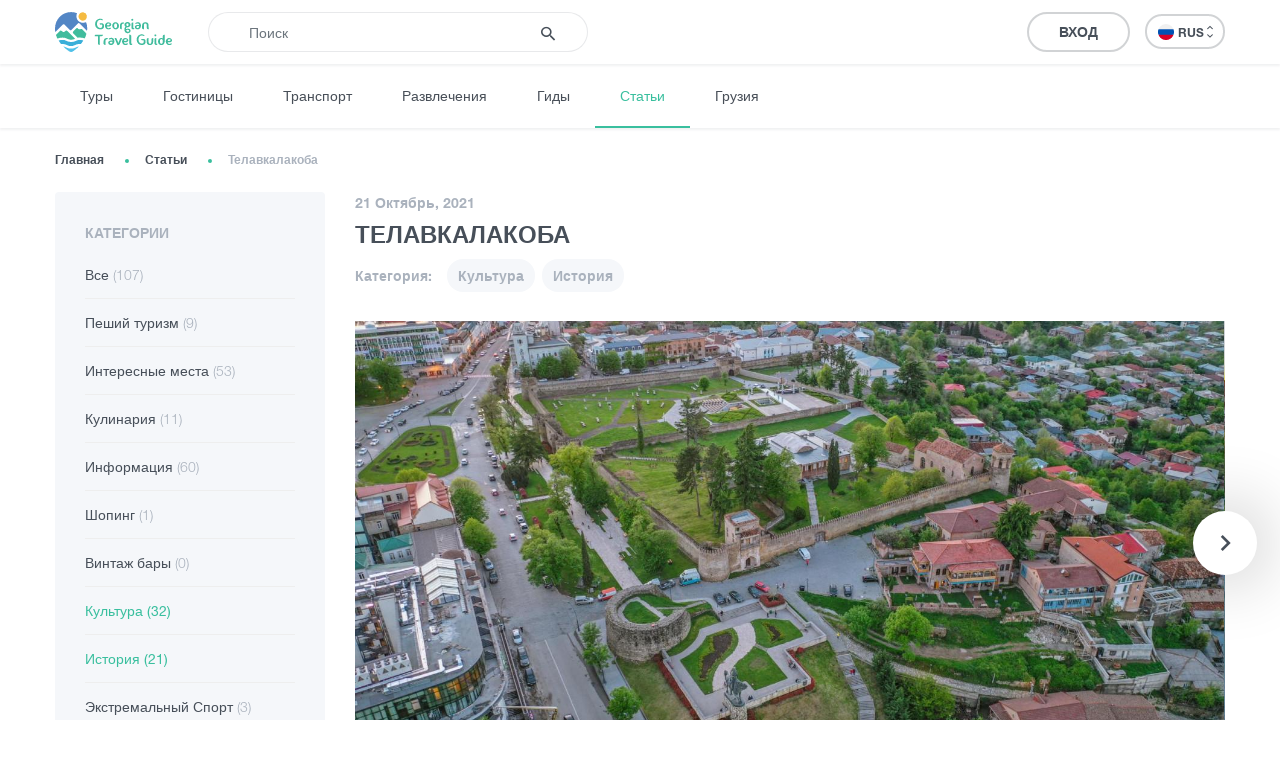

--- FILE ---
content_type: text/html; charset=UTF-8
request_url: https://georgiantravelguide.com/ru/articles/telavkalakoba
body_size: 14555
content:
<!DOCTYPE html>
<html lang="ru">
<head>
      <title>Телавкалакоба | Georgian Travel Guide</title>
      <base href="https://georgiantravelguide.com/"/>
  <meta http-equiv="Content-Type" content="text/html; charset=UTF-8"/>
  <meta name="viewport" content="width=device-width, initial-scale=1.0, maximum-scale=1">
  <meta name="theme-color" content="#39bf9e">
  <meta name="apple-itunes-app" content="app-id=1532788206, affiliate-data=web, app-argument=gtg:///article?id=130&amp;lang=ru">

          <link rel="alternate" hreflang="ka" href="https://georgiantravelguide.com/ka/articles/telavkalakoba" />
          <link rel="alternate" hreflang="en" href="https://georgiantravelguide.com/en/articles/telavkalakoba" />
          <link rel="alternate" hreflang="ru" href="https://georgiantravelguide.com/ru/articles/telavkalakoba" />
  
  <meta name="description" content="Ежегодно 7 ноября в Телави празднуется день города «Телавкалакоба», он же «Эреклеоба». Этот традиционный народный праздник для кахетинцев является эквивалентом "/>
  <meta name="keywords" content="Georgian Travel Guide"/>

  <meta name="resource-type" content="document"/>
      <meta property="og:title" content="Телавкалакоба | Georgian Travel Guide"/>
  
  <meta property="og:type" content="website"/>
  <meta property="og:url" content="https://georgiantravelguide.com/ru/articles/telavkalakoba"/>
  <meta property="og:image" content="https://cdn.georgiantravelguide.com/storage/files/telavi-kakheti-telavi-kakheti-2.jpg"/>
  <meta property="og:site_name" content="Georgian Travel Guide"/>
  <meta property="og:description" content="Ежегодно 7 ноября в Телави празднуется день города «Телавкалакоба», он же «Эреклеоба». Этот традиционный народный праздник для кахетинцев является эквивалентом "/>
  <meta property="fb:app_id" content="1296945680859946"/>
  <link rel="canonical" href="https://georgiantravelguide.com/ru/articles/telavkalakoba" />

  <link rel="icon" type="image/icon" href="favicon.ico"/>

  <link rel="preload" as="font" type="font/woff" crossorigin href="fonts/HelveticaNeueLTGEO-45Light.woff"/>
  <link rel="preload" as="font" type="font/woff" crossorigin href="fonts/HelveticaNeueLTGEO-55Roman.woff"/>
  <link rel="preload" as="font" type="font/woff" crossorigin href="fonts/HelveticaNeueLTGEO-75Bold.woff"/>
  <link rel="preload" as="font" type="font/woff" crossorigin href="fonts/icomoon-1-5.woff"/>
    <link rel="preload" as="style" href="https://georgian-travel-guide-original-content.fra1.digitaloceanspaces.com/public/css/pages/article.min.css?v=3.4.13"><link rel="stylesheet" href="https://georgian-travel-guide-original-content.fra1.digitaloceanspaces.com/public/css/pages/article.min.css?v=3.4.13">
</head>
<body>

  <header class="fixed">
  <div class="container">
    <div class="top-bar">
      <div class="row">
        <div class="col search-wrapper">
          <a href="https://georgiantravelguide.com/ru" class="logo">
            <img src="img/logo-full.svg" alt="Georgian Travel Guide">
          </a>

          <form action="https://georgiantravelguide.com/ru/search" class="search">
            <div class="input-group">
              <input type="search" autocomplete="off" name="keyword" class="form-control" placeholder="Поиск" aria-label="Recipient's username" aria-describedby="basic-addon2">
              <div class="input-group-append">
                <button type="submit"><span class="icon-search"></span></button>
              </div>
              <div class="loading"></div>
            </div>

            <div class="suggestions">
              <label>Актуальные поиски</label>
                                              <a href="https://georgiantravelguide.com/ru/search?keyword=ucha%40settr.co" class="trending">ucha@settr.co</a>
                                              <a href="https://georgiantravelguide.com/ru/search?keyword=ucha%40s" class="trending">ucha@s</a>
                                              <a href="https://georgiantravelguide.com/ru/search?keyword=ucha%40settr" class="trending">ucha@settr</a>
                                              <a href="https://georgiantravelguide.com/ru/search?keyword=ucha%40" class="trending">ucha@</a>
                                              <a href="https://georgiantravelguide.com/ru/search?keyword=ucha%40settr.c" class="trending">ucha@settr.c</a>
                          </div>
          </form>
        </div>

        <div class="col-auto icon-burger-wrapper d-lg-none text-right">
          <span class="icon-burger"></span>
        </div>

        <div class="d-none d-lg-flex align-items-center col-lg-auto text-right">
          
          <a style="display: none" class="favorites" href="https://georgiantravelguide.com/ru/favorites">
            <span class="icon-heart"></span>
            <span class="count">0</span>
          </a>

          <span class="header-user-dropdown-desktop">
                          
              <a href="https://georgiantravelguide.com/ru/sign-in" class="btn btn-default log-in-btn">Вход</a>
                      </span>

          <div class="lang-switcher">
            <ul class="expander n-3">
                              <li><a data-locale="ka" data-translated="true" href="https://georgiantravelguide.com/ka/articles/telavkalakoba"><img
                      src="img/icons/flag-ka.svg" alt="GEO">GEO&nbsp;<span class="icon-arrow-up-down"></span></a></li>
                              <li><a data-locale="en" data-translated="true" href="https://georgiantravelguide.com/en/articles/telavkalakoba"><img
                      src="img/icons/flag-en.svg" alt="ENG">ENG&nbsp;<span class="icon-arrow-up-down"></span></a></li>
                              <li><a data-locale="ru" data-translated="true" href="javascript:;" class="active"><img
                      src="img/icons/flag-ru.svg" alt="RUS">RUS&nbsp;<span class="icon-arrow-up-down"></span></a></li>
                          </ul>
          </div>
        </div>
      </div>
    </div>
  </div>
</header>

<nav class="secondary">
  <div class="container">
    <a href="https://georgiantravelguide.com/ru/tours">Туры</a>
    <a href="https://georgiantravelguide.com/ru/hotels">Гостиницы</a>
    <a href="https://georgiantravelguide.com/ru/transport">Транспорт</a>
    <a href="https://georgiantravelguide.com/ru/what-to-do">Развлечения</a>
    <a href="https://georgiantravelguide.com/ru/guides">Гиды</a>
    <a href="https://georgiantravelguide.com/ru/articles" class="active">Статьи</a>
    <a href="https://georgiantravelguide.com/ru/georgia">Грузия</a>
  </div>
</nav>

<div class="mob-menu d-lg-none">
  <div class="row mob-top-bar m-0">
    <div class="col-10">
      <div class="lang-switcher">
        <ul class="expander n-3">
                      <li><a data-locale="ka" data-translated="true" href="https://georgiantravelguide.com/ka/articles/telavkalakoba"><img
                  src="img/icons/flag-ka.svg" alt="GEO">GEO&nbsp;<span class="icon-arrow-up-down"></span></a></li>
                      <li><a data-locale="en" data-translated="true" href="https://georgiantravelguide.com/en/articles/telavkalakoba"><img
                  src="img/icons/flag-en.svg" alt="ENG">ENG&nbsp;<span class="icon-arrow-up-down"></span></a></li>
                      <li><a data-locale="ru" data-translated="true" href="javascript:;" class="active"><img
                  src="img/icons/flag-ru.svg" alt="RUS">RUS&nbsp;<span class="icon-arrow-up-down"></span></a></li>
                  </ul>
      </div>
    </div>
    <div class="col-2 text-right align-self-center">
      <span class="icon-close pull-right"></span>
    </div>
  </div>

      <div class="row auth-bar m-0 header-user-dropdown-mobile">
      <div class="col-12">
        <a href="https://georgiantravelguide.com/ru/sign-in?tab=sign-up" class="btn sign-up-btn">Регистрация</a>
        <a href="https://georgiantravelguide.com/ru/sign-in" class="btn btn-default log-in-btn">Вход</a>
      </div>
    </div>
  
  <nav>
    <ul>
      <li><a href="https://georgiantravelguide.com/ru/tours"><span class="icon-experiences"></span><span class="caption">Туры</span></a></li>
      <li><a href="https://georgiantravelguide.com/ru/hotels"><span class="icon-hotel" style="font-size: 20px"></span><span class="caption">Гостиницы</span></a></li>
      <li><a href="https://georgiantravelguide.com/ru/transport"><span class="icon-car" style="font-size: 20px"></span><span class="caption">Транспорт</span></a></li>
      <li><a href="https://georgiantravelguide.com/ru/what-to-do"><span class="icon-location"></span><span class="caption">Развлечения</span></a></li>
      <li><a href="https://georgiantravelguide.com/ru/guides"><span class="icon-trekking"></span><span class="caption">Гиды</span></a></li>
      <li><a href="https://georgiantravelguide.com/ru/articles"><span class="icon-article"></span><span class="caption">Статьи</span></a></li>
      <li><a href="https://georgiantravelguide.com/ru/georgia"><span class="icon-georgia"></span><span class="caption">Грузия</span></a></li>
    </ul>
  </nav>
</div>
    <main class="page-article" data-id="130">
    <section class="breadcrumb-nav">
      <div class="container">
        <ol class="breadcrumb">
          <li class="breadcrumb-item"><a href="https://georgiantravelguide.com/ru">Главная</a></li>
          <li class="breadcrumb-item"><a href="https://georgiantravelguide.com/ru/articles">Статьи</a></li>
          <li class="breadcrumb-item active" aria-current="page">Телавкалакоба</li>
        </ol>
      </div>
    </section>

    <section class="article-details standard pt-0">
      <div class="container">
        <div class="row">
          <div class="col-lg-4 col-xl-3 order-2 order-lg-1">
            <nav class="article-categories d-none d-lg-block">
  <label>Категории</label>
  <a href="https://georgiantravelguide.com/ru/articles">Все <span>(107)</span></a>
      <a title="Пеший туризм" href="https://georgiantravelguide.com/ru/articles/category/peshiy-turizm">Пеший туризм <span>(9)</span></a>
      <a title="Интересные места" href="https://georgiantravelguide.com/ru/articles/category/interesnye-mesta">Интересные места <span>(53)</span></a>
      <a title="Кулинария" href="https://georgiantravelguide.com/ru/articles/category/kulinariya">Кулинария <span>(11)</span></a>
      <a title="Информация" href="https://georgiantravelguide.com/ru/articles/category/informaciya">Информация <span>(60)</span></a>
      <a title="Шопинг" href="https://georgiantravelguide.com/ru/articles/category/shoping">Шопинг <span>(1)</span></a>
      <a title="Винтаж бары" href="https://georgiantravelguide.com/ru/articles/category/vintazh-bary">Винтаж бары <span>(0)</span></a>
      <a title="Культура" href="https://georgiantravelguide.com/ru/articles/category/kultura" class="active">Культура <span>(32)</span></a>
      <a title="История" href="https://georgiantravelguide.com/ru/articles/category/istoriya" class="active">История <span>(21)</span></a>
      <a title="Экстремальный Спорт" href="https://georgiantravelguide.com/ru/articles/category/ekstremalnyy-sport">Экстремальный Спорт <span>(3)</span></a>
  </nav>


            
            <form action="javascript:;" class="subscribe">
  <div class="form-fields">
    <label>Подписывайтесь</label>

    <div class="select" data-empty="Любая категория">
      <div>Любая категория</div>
      <span class="icon-arrow-up-down"></span>
      <div class="options">
                  <div data-value="1" data-text="Пеший туризм" title="Пеший туризм">Пеший туризм</div>
                  <div data-value="2" data-text="Интересные места" title="Интересные места">Интересные места</div>
                  <div data-value="3" data-text="Кулинария" title="Кулинария">Кулинария</div>
                  <div data-value="4" data-text="Информация" title="Информация">Информация</div>
                  <div data-value="5" data-text="Шопинг" title="Шопинг">Шопинг</div>
                  <div data-value="6" data-text="Винтаж бары" title="Винтаж бары">Винтаж бары</div>
                  <div data-value="7" data-text="Культура" title="Культура">Культура</div>
                  <div data-value="8" data-text="История" title="История">История</div>
                  <div data-value="9" data-text="Экстремальный Спорт" title="Экстремальный Спорт">Экстремальный Спорт</div>
              </div>
      <input type="hidden" name="category" value="">
    </div>

    <div class="form-group">
      <input type="email" name="email" class="form-control" placeholder="Эл. почта" required>
    </div>

    <div class="form-group m-0">
      <button type="submit" class="btn btn-primary">Подписывайтесь</button>
    </div>
  </div>

  <div class="text-center thank-you-fields">
    <label class="thank-you">Спасибо за вашу подписку</label>
  </div>
</form>


            <div>
              <div class="yt-subscribe mt-0 mb-4">
                <div class="g-ytsubscribe" data-channelid="UCl84InXwTdrcXZyR04LzUSA" data-layout="default" data-count="default"></div>
              </div>
            </div>
          </div>

          <div class="col-lg-8 col-xl-9 order-1 order-lg-2">
            <div class="date">21 Октябрь, 2021</div>
            <h1 class="section-title">Телавкалакоба</h1>
            <div class="categories">
              <span>Категория:</span>
                              <a href="https://georgiantravelguide.com/ru/articles/category/kultura">Культура</a>
                              <a href="https://georgiantravelguide.com/ru/articles/category/istoriya">История</a>
                          </div>

                        <div class="photo-gallery-slider">
              <div class="owl-article owl-theme owl-carousel">
                
                                  <a class="item" data-fancybox="photo-gallery" href="https://cdn.georgiantravelguide.com/storage/files/telavi-kakheti-telavi-kakheti-2.jpg" data-caption="">
                    <picture class="cover lazy-loading"><source srcset="img/default-image-small-1.svg" data-srcset="https://cdn.georgiantravelguide.com/storage/thumbnails/dji-0948.jpg" media="(min-width: 1440px)"><source srcset="img/default-image-small-1.svg" data-srcset="https://cdn.georgiantravelguide.com/storage/thumbnails/dji-0948-1.jpg" media="(min-width: 1024px)"><source srcset="img/default-image-small-1.svg" data-srcset="https://cdn.georgiantravelguide.com/storage/thumbnails/dji-0948-2.jpg" media="(min-width: 768px)"><source srcset="img/default-image-small-1.svg" data-srcset="https://cdn.georgiantravelguide.com/storage/thumbnails/dji-0948-3.jpg" media="(min-width: 360px)"><source srcset="img/default-image-small-1.svg" data-srcset="https://cdn.georgiantravelguide.com/storage/thumbnails/dji-0948-4.jpg" media="(min-width: 1px)"><img src="img/default-image-small-1.svg" data-src="https://cdn.georgiantravelguide.com/storage/thumbnails/dji-0948.jpg" alt="თელავი, კახეთი - Telavi, Kakheti"><noscript><img src="https://cdn.georgiantravelguide.com/storage/files/telavi-kakheti-telavi-kakheti-2.jpg" alt="თელავი, კახეთი - Telavi, Kakheti" /></noscript></picture>
                  </a>
                
                                  <a class="item" data-fancybox="photo-gallery" href="https://cdn.georgiantravelguide.com/storage/files/telavi-kakheti-telavi-kakheti.jpg" data-caption="">
                    <picture class="cover lazy-loading"><source srcset="img/default-image-small-1.svg" data-srcset="https://cdn.georgiantravelguide.com/storage/thumbnails/dji-0944.jpg" media="(min-width: 1440px)"><source srcset="img/default-image-small-1.svg" data-srcset="https://cdn.georgiantravelguide.com/storage/thumbnails/dji-0944-1.jpg" media="(min-width: 1024px)"><source srcset="img/default-image-small-1.svg" data-srcset="https://cdn.georgiantravelguide.com/storage/thumbnails/dji-0944-2.jpg" media="(min-width: 768px)"><source srcset="img/default-image-small-1.svg" data-srcset="https://cdn.georgiantravelguide.com/storage/thumbnails/dji-0944-3.jpg" media="(min-width: 360px)"><source srcset="img/default-image-small-1.svg" data-srcset="https://cdn.georgiantravelguide.com/storage/thumbnails/dji-0944-4.jpg" media="(min-width: 1px)"><img src="img/default-image-small-1.svg" data-src="https://cdn.georgiantravelguide.com/storage/thumbnails/dji-0944.jpg" alt="თელავი, კახეთი - Telavi, Kakheti"><noscript><img src="https://cdn.georgiantravelguide.com/storage/files/telavi-kakheti-telavi-kakheti.jpg" alt="თელავი, კახეთი - Telavi, Kakheti" /></noscript></picture>
                  </a>
                                  <a class="item" data-fancybox="photo-gallery" href="https://cdn.georgiantravelguide.com/storage/files/telavis-istoriuli-muzeumi-erekle-ii-sasakhle-telavi-history-museum-erekle-ii-palace-1.jpg" data-caption="">
                    <picture class="cover lazy-loading"><source srcset="img/default-image-small-1.svg" data-srcset="https://cdn.georgiantravelguide.com/storage/thumbnails/dji-0951.jpg" media="(min-width: 1440px)"><source srcset="img/default-image-small-1.svg" data-srcset="https://cdn.georgiantravelguide.com/storage/thumbnails/dji-0951-1.jpg" media="(min-width: 1024px)"><source srcset="img/default-image-small-1.svg" data-srcset="https://cdn.georgiantravelguide.com/storage/thumbnails/dji-0951-2.jpg" media="(min-width: 768px)"><source srcset="img/default-image-small-1.svg" data-srcset="https://cdn.georgiantravelguide.com/storage/thumbnails/dji-0951-3.jpg" media="(min-width: 360px)"><source srcset="img/default-image-small-1.svg" data-srcset="https://cdn.georgiantravelguide.com/storage/thumbnails/dji-0951-4.jpg" media="(min-width: 1px)"><img src="img/default-image-small-1.svg" data-src="https://cdn.georgiantravelguide.com/storage/thumbnails/dji-0951.jpg" alt="თელავის ისტორიული მუზეუმი, ერეკლე II სასახლე- Telavi History Museum, Erekle II Palace"><noscript><img src="https://cdn.georgiantravelguide.com/storage/files/telavis-istoriuli-muzeumi-erekle-ii-sasakhle-telavi-history-museum-erekle-ii-palace-1.jpg" alt="თელავის ისტორიული მუზეუმი, ერეკლე II სასახლე- Telavi History Museum, Erekle II Palace" /></noscript></picture>
                  </a>
                              </div>

              
            </div>
            
            <div class="text editor-text"><p><span style="font-size: 1.4rem;">Ежегодно 7 ноября в Телави празднуется день города «Телавкалакоба», он же «Эреклеоба». Этот традиционный народный праздник для кахетинцев является эквивалентом «Тбилисоба», а данная дата, также, как и второе название праздника, обусловлена тем, что этот день считается Днем рождения царя Ираклия II.</span><br></p><p><br></p><h1>Как празднуют Телавкалакоба? </h1><p>В связи с днем ​​рождения царя Ираклия в центре Телави, на территории музея Ираклия и крепостного комплекса Батонис-цихе, проводятся различные мероприятия. Входящий в комплекс замок царей Кахети был построен в Телави в 70-х годах 17 века. До 1801 года он функционировал как королевская резиденция. Батонис-цихе включает в себя замок-мемориал Ираклия II, исторический музей, картинную галерею, дворцовую церковь, крепостную ограду, баню и проведенный в районе замка тоннель. </p><p>В рамках празднования Телавкалакоба организуются выставки предметов ремесла, изделий ручной работы, современного искусства. В специально оборудованных павильонах же частные предприниматели и производители представляют свои изделия: в течение всего дня на главной площади города открыты павильоны деревенских продуктов, вина, туризма, народного ремесла, книг и музыки.</p><p>Помимо этого, в центре города можно посмотреть на процесс приготовления и выставления грузинских блюд.</p><p>В церкви Успения Пресвятой Богородицы, стоящей во дворе Батонис-цихе, совершается большой молебен в память о душе царя Ираклия; параллельно его проводят и в Светицховели, где Ираклий II<span style="font-size: 1.4rem;"> </span><span style="font-size: 1.4rem;">похоронен</span><span style="font-size: 1.4rem;">.</span></p><p><span style="font-size: 1.4rem;">В конце дня Телавкалакоба завершается гала-концертами с участием местных фольклорных ансамблей и музыкантов грузинской эстрады. Как и на Тбилисоба, где каждый год называют почетных тбилисцев, почетных граждан Телави в этот день тоже награждают во время проходящего в Телавском театре мероприятия.</span></p><p><span style="font-size: 1.4rem;">В последний раз «Телавкалакоба», или «Эреклеоба» отпраздновали 7<b> ноября 2019 года, на 299-ую годовщину с рождения Ираклия II</b>.</span></p><p><span style="font-size: 1.4rem;"><br></span></p><h1>В 2020 году царю Ираклию исполнилось 300 лет...</h1><p>Царь Картли-Кахети <b>Ираклий II</b> родился <b>7 ноября 1720 года</b> в Телави. Он был сыном Теймураза II и царицы Тамар (дочери Вахтанга VI); в <b>1762-1798 годах</b> он правил Картли-Кахетинским царством.</p><p>Грузинский народ ласково прозвал Ираклия II <b>"Патара Кахи"</b>, что в переводе с грузинского значит <b>"Маленький кахетинец"</b>. Ираклию пришлось взойти на царский трон Кахети в особенно тяжелый для Восточной Грузии период, и всю свою долгую жизнь он провел в войнах и борьбе с врагами. Ираклия II упоминали многие грузинские и зарубежные историки, о нем высказывалось немало интересных мнений:</p><ul><li>Ираклий заменил княжеское правление (правление тавадов) государственным бюрократическим аппаратом;</li><li>Осуществил разделение власти на ведомства:<ul><li>Военное, полицейское, судебное, финансовое, образовательное ведомства, а также ведомство внешних дел были четко отделены друг от друга; учебное образование было передано отдельным учреждениям; государственный совет – «Дарбази» – стал функционировать на постоянной основе;</li></ul></li><li>Принял важные меры по централизации правительства. Ограничил власть тавадов и упразднил некоторые княжества – сатавадо (Арагвийское, Ксанское);</li><li>Заселил районы, которые были разрушены в результате нашествий иноземных захватчиков;</li><li>С целью ограничения феодалов провел регламентацию отношений между крепостными и их господами; стремился привлечь иностранцев и увеличить царскую собственность;</li><li>Издал закон (1765 г.), по которому крестьянин, освободившийся от крепостной зависимости по собственной инициативе и собственными средствами, получал свободу; создал и приумножил слой свободных землевладельцев;</li><li>Создал функционирующее по принципу очереди постоянное войско, во главе которого поставил своего сына Левана Батонишвили;</li><li>Восстановил изданное Вахтангом VI правило о наследственности «Городское правило собственности» (1770 г.);</li><li>Запретил возобновленную в период господства турок («осмалоба») и иранцев («кизилбашоба») продажу крестьян без земли и торговлю пленными; организовал войско для борьбы с похищениями пленных (1772 г.);</li><li>Во всех начинаниях Ираклия поддерживал его ближайший союзник, католикос Антон I, которому он доверил возрождение Грузинской церкви и руководство школьным образованием;</li><li>При поддержке Ираклия в Картли-Кахети были открыты царские школы. В 1756 г. была открыта Тбилисская духовная семинария, а в 1782 г. - Телавская семинария.</li></ul><p>В Национальном архиве Грузии хранятся исторические сведения об Ираклии II, рукописи, личные письма, издания типографии Ираклия, портреты царя и членов его семьи и многое другое. Экспонаты отражают как военно-политическую, так и личную жизнь заслуженного и особенного для Грузии царя.</p></div>

            <section class="tags">
              <span>Теги:</span>
                              <a href="https://georgiantravelguide.com/ru/articles/tag/tradiciya">#традиция</a>
                              <a href="https://georgiantravelguide.com/ru/articles/tag/kaheti">#кахети</a>
                              <a href="https://georgiantravelguide.com/ru/articles/tag/traditsiebi">#ტრადიციები</a>
                              <a href="https://georgiantravelguide.com/ru/articles/tag/dghesastsauli">#დღესასწაული</a>
                              <a href="https://georgiantravelguide.com/ru/articles/tag/telavkalakoba">#თელავქალაქობა</a>
                              <a href="https://georgiantravelguide.com/ru/articles/tag/telaviba">#თელავიბა</a>
                              <a href="https://georgiantravelguide.com/ru/articles/tag/erekle-ii">#ერეკლე II</a>
                              <a href="https://georgiantravelguide.com/ru/articles/tag/telavi">#თელავი</a>
                          </section>

            
            <section class="share-socials">
              <div class="row">
                <div class="col-md-4">
                  <a target="_blank" href="https://www.facebook.com/sharer/sharer.php?u=https%3A%2F%2Fgeorgiantravelguide.com%2Fru%2Farticles%2Ftelavkalakoba" class="facebook">Share on Facebook</a>
                </div>

                <div class="col-md-4">
                  <a target="_blank" href="https://twitter.com/home?status=https%3A%2F%2Fgeorgiantravelguide.com%2Fru%2Farticles%2Ftelavkalakoba" class="twitter">Share on Twitter</a>
                </div>

                <div class="col-md-4">
                  <a target="_blank" href="https://linkedin.com/sharing/share-offsite/?url=https%3A%2F%2Fgeorgiantravelguide.com%2Fru%2Farticles%2Ftelavkalakoba&media=" class="linkedin">Share on LinkedIn</a>
                </div>
              </div>
            </section>

            <section class="article-author">
              <div class="row">
                <div class="col-md-6">
                  <a href="https://georgiantravelguide.com/ru/user/mariam-glonti" class="picture align-middle">
                    <div class="img">
                      <picture class="cover"><img src="storage/avatars/Mariam-Glonti-610babccbbe6c-1628154828.png" alt="Mariam Glonti"><noscript><img src="storage/avatars/Mariam-Glonti-610babccbbe6c-1628154828.png" alt="Mariam Glonti" /></noscript></picture>
                    </div>
                  </a>
                  <div class="info align-middle">
                    <p>Автор</p>
                    <a href="https://georgiantravelguide.com/ru/user/mariam-glonti"><h3>Mariam Glonti</h3></a>
                    <div class="post-count d-block d-md-none">21 статья</div>
                  </div>
                </div>
                <div class="col-md-6 text-right sm-text-center">
                  <span class="post-count d-none d-md-inline-block">21 статья</span>
                  <a href="https://georgiantravelguide.com/ru/articles/author/mariam-glonti" class="see-all-posts">Просмотреть все статьи</a>
                </div>
              </div>
            </section>

            <section class="comments standard" id="comments">
  <div class="container">
    <div class="section-title align-middle">Комментарии</div>

          <div class="write-comment-box guest">
        <p>Пожалуйста, авторизируйтесь, чтобы оставить комментарий</p>
        <a href="https://georgiantravelguide.com/ru/sign-in" class="write-comment"><span class="icon-plus-circle"></span>Написать комментарий</a>
      </div>
    
    <div class="card-columns cc-1">
          </div>
  </div>
</section>

          </div>
        </div>
      </div>
    </section>

    <script type="text/javascript">
      window.ROUTES = {
        add_comment: 'https://georgiantravelguide.com/ru/articles/telavkalakoba/add-comment',
        edit_comment: 'https://georgiantravelguide.com/ru/articles/edit-comment',
        delete_comment: 'https://georgiantravelguide.com/ru/articles/delete-comment',
      };
    </script>

    <section class="advanced-modal add-comment">
  <div class="dark-bg"></div>
  <div class="close"><span class="icon-close"></span></div>
  <div class="box">
          <div class="content">
        <h2 class="section-title">Написать комментарий</h2>
        <form action="javascript:;" method="post" id="add-comment-form">
  <div class="row form">
    <div class="col">
      <label>Текст</label>
    </div>
    <div class="col-md-12">
      <textarea name="text" placeholder="Введите информацию"></textarea>
      <button class="btn" type="submit">Отправить</button>
    </div>
  </div>
</form>
      </div>
    
    

    <div class="login">
      <h2 class="section-title">Войти</h2>
      <div class="form-area"></div>
    </div>
  </div>
</section>

        <section class="articles standard">
      <div class="container">
        <div class="row">
          <div class="col">
            <h5 class="section-title">Похожие статьи</h5>
          </div>
          <div class="col text-right">
            <a href="https://georgiantravelguide.com/ru/articles" class="view-all-btn">Просмотреть все статьи <span class="icon-arrow-right"></span></a>
          </div>
        </div>

        <div class="row article-row owl-carousel off">
                      <div class="col-md-6 col-lg-4 col-xl-3">
  <article class="g-card">
    <a href="https://georgiantravelguide.com/ru/articles/art-gen-festival" class="picture">
      <picture class="cover lazy-loading"><img src="img/default-image-small-1.svg" data-src="img/default-image-small-1.svg" alt="АРТ-ГЕН  фестивал"><noscript><img src="img/default-image-small-1.svg" alt="АРТ-ГЕН  фестивал" /></noscript></picture>
    </a>
    <div class="info">
      <div class="category">Интересные места, Информация, Шопинг, Культура, История</div>
      <a href="https://georgiantravelguide.com/ru/articles/art-gen-festival"><h3>АРТ-ГЕН  фестивал</h3></a>

      <div class="row">
        <div class="col-12 col-sm-auto">
          <a href="https://georgiantravelguide.com/ru/user/natia-kurtanidze" class="author"><span>Автор:</span> natia kurtanidze</a>
        </div>
                <div class="col-12 col-sm text-right xs-text-left">
          <div class="comments">1 Comments</div>
        </div>
              </div>
    </div>
  </article>
</div>                      <div class="col-md-6 col-lg-4 col-xl-3">
  <article class="g-card">
    <a href="https://georgiantravelguide.com/ru/articles/novyy-god-v-gruzii" class="picture">
      <picture class="cover lazy-loading"><source srcset="img/default-image-small-1.svg" data-srcset="https://cdn.georgiantravelguide.com/storage/thumbnails/20181229-224215-3.jpg" media="(min-width: 360px)"><source srcset="img/default-image-small-1.svg" data-srcset="https://cdn.georgiantravelguide.com/storage/thumbnails/20181229-224215-4.jpg" media="(min-width: 1px)"><img src="img/default-image-small-1.svg" data-src="https://cdn.georgiantravelguide.com/storage/thumbnails/20181229-224215-3.jpg" alt="20181229_224215"><noscript><img src="https://cdn.georgiantravelguide.com/storage/files/20181229-224215.jpg" alt="20181229_224215" /></noscript></picture>
    </a>
    <div class="info">
      <div class="category">Информация, Культура</div>
      <a href="https://georgiantravelguide.com/ru/articles/novyy-god-v-gruzii"><h3>Новый год в Грузии</h3></a>

      <div class="row">
        <div class="col-12 col-sm-auto">
          <a href="https://georgiantravelguide.com/ru/user/ana-psuturi" class="author"><span>Автор:</span> Ana Psuturi</a>
        </div>
              </div>
    </div>
  </article>
</div>                      <div class="col-md-6 col-lg-4 col-xl-3">
  <article class="g-card">
    <a href="https://georgiantravelguide.com/ru/articles/aghdgoma-sakartveloshi" class="picture">
      <picture class="cover lazy-loading"><source srcset="img/default-image-small-1.svg" data-srcset="https://cdn.georgiantravelguide.com/storage/thumbnails/img-20170414-170445-3.jpg" media="(min-width: 360px)"><source srcset="img/default-image-small-1.svg" data-srcset="https://cdn.georgiantravelguide.com/storage/thumbnails/img-20170414-170445-4.jpg" media="(min-width: 1px)"><img src="img/default-image-small-1.svg" data-src="https://cdn.georgiantravelguide.com/storage/thumbnails/img-20170414-170445-3.jpg" alt="აღდგომა საქართველოში"><noscript><img src="https://cdn.georgiantravelguide.com/storage/files/aghdgoma-sakartveloshi.jpg" alt="აღდგომა საქართველოში" /></noscript></picture>
    </a>
    <div class="info">
      <div class="category">Кулинария, Информация, Культура, История</div>
      <a href="https://georgiantravelguide.com/ru/articles/aghdgoma-sakartveloshi"><h3>Пасха в Грузии</h3></a>

      <div class="row">
        <div class="col-12 col-sm-auto">
          <a href="https://georgiantravelguide.com/ru/user/tamta-dolidze-1" class="author"><span>Автор:</span> თამთა დოლიძე</a>
        </div>
                <div class="col-12 col-sm text-right xs-text-left">
          <div class="comments">1 Comments</div>
        </div>
              </div>
    </div>
  </article>
</div>                      <div class="col-md-6 col-lg-4 col-xl-3">
  <article class="g-card">
    <a href="https://georgiantravelguide.com/ru/articles/cachhuroba" class="picture">
      <picture class="cover lazy-loading"><source srcset="img/default-image-small-1.svg" data-srcset="https://cdn.georgiantravelguide.com/storage/thumbnails/dji-0157-3.jpg" media="(min-width: 360px)"><source srcset="img/default-image-small-1.svg" data-srcset="https://cdn.georgiantravelguide.com/storage/thumbnails/dji-0157-4.jpg" media="(min-width: 1px)"><img src="img/default-image-small-1.svg" data-src="https://cdn.georgiantravelguide.com/storage/thumbnails/dji-0157-3.jpg" alt="წაჩხურუს მთავარანგელოზის სახელობის ეკლესია - Archangel Church"><noscript><img src="https://cdn.georgiantravelguide.com/storage/files/tsachkhurus-mtavarangelozis-sakhelobis-eklesia-archangel-church.jpg" alt="წაჩხურუს მთავარანგელოზის სახელობის ეკლესია - Archangel Church" /></noscript></picture>
    </a>
    <div class="info">
      <div class="category">Культура, История</div>
      <a href="https://georgiantravelguide.com/ru/articles/cachhuroba"><h3>Цачхуроба</h3></a>

      <div class="row">
        <div class="col-12 col-sm-auto">
          <a href="https://georgiantravelguide.com/ru/user/tamta-dolidze-1" class="author"><span>Автор:</span> თამთა დოლიძე</a>
        </div>
              </div>
    </div>
  </article>
</div>                  </div>
      </div>
    </section>
    
    <section class="plan-your-trip container-fluid">
  <div class="container">
    <form action="javascript:;" id="trip-planner-form">
      <div class="row">
        <div class="col">
          Я хочу увидеть <br class="visible-sm">
          <a href="javascript:;">
            <span>все места</span>
            <div class="select">
              <div class="option" data-value="">все места</div>
                            <div class="option" data-value="114">Приключенческий Тур</div>
                            <div class="option" data-value="17">Природа</div>
                            <div class="option" data-value="85">История и Культура</div>
                            <div class="option" data-value="42">Жилье</div>
                            <div class="option" data-value="27">Объект Питания</div>
                            <div class="option" data-value="60">Развлечения / Покупки</div>
                            <div class="option" data-value="28">Инфраструктурный Объект</div>
                            <div class="option" data-value="97">Научись</div>
                            <div class="option" data-value="127">Кулинарный тур</div>
                            <div class="option" data-value="128">Агротуризм</div>
                            <div class="option" data-value="129">Дегустация чая</div>
                            <input type="hidden" name="type" value="">
            </div>
          </a>
          <br class="visible-sm"> в <br class="visible-sm">
          
          <a href="javascript:;">
            <span>любое время года</span>
            <div class="select">
              <div class="option" data-value="">любое время года</div>
                            <div class="option" data-value="1">Зима</div>
                            <div class="option" data-value="2">Весна</div>
                            <div class="option" data-value="3">Лето</div>
                            <div class="option" data-value="4">Осень</div>
                            <input type="hidden" name="season" value="">
            </div>
          </a>
        </div>
      </div>

      <div class="row">
        <div class="col text-center">
          <button type="submit" class="btn btn-default">Поиск</button>
        </div>
      </div>
    </form>
  </div>
</section>  </main>

  <footer>
  <div class="container">
    <div class="row">
      <div class="col-12 col-md-8 order-md-2">
        <div class="row accordion">
          <div class="col-12 col-md-4 item">
            <h4>Направления</h4>
            <nav>
              <a href="https://georgiantravelguide.com/ru/what-to-do">Все</a>
                            <a href="https://georgiantravelguide.com/ru/what-to-do/priklyuchencheskiy-tur">Приключенческий Тур</a>
                            <a href="https://georgiantravelguide.com/ru/what-to-do/priroda">Природа</a>
                            <a href="https://georgiantravelguide.com/ru/what-to-do/istoriya-i-kultura">История и Культура</a>
                            <a href="https://georgiantravelguide.com/ru/what-to-do/zhile">Жилье</a>
                            <a href="https://georgiantravelguide.com/ru/what-to-do/obekt-pitaniya">Объект Питания</a>
                            <a href="https://georgiantravelguide.com/ru/what-to-do/razvlecheniya-pokupki">Развлечения / Покупки</a>
                            <a href="https://georgiantravelguide.com/ru/what-to-do/infrastrukturnyy-obekt">Инфраструктурный Объект</a>
                            <a href="https://georgiantravelguide.com/ru/what-to-do/nauchis">Научись</a>
                            <a href="https://georgiantravelguide.com/ru/what-to-do/kulinarnyy-tur">Кулинарный тур</a>
                            <a href="https://georgiantravelguide.com/ru/what-to-do/agroturizm">Агротуризм</a>
                            <a href="https://georgiantravelguide.com/ru/what-to-do/degustaciya-chaya">Дегустация чая</a>
                          </nav>
          </div>

          <div class="col-12 col-md-4 item">
            <h4>Статьи</h4>
            <nav>
              <a href="https://georgiantravelguide.com/ru/articles">Все</a>
                              <a href="https://georgiantravelguide.com/ru/articles/category/peshiy-turizm">Пеший туризм</a>
                              <a href="https://georgiantravelguide.com/ru/articles/category/interesnye-mesta">Интересные места</a>
                              <a href="https://georgiantravelguide.com/ru/articles/category/kulinariya">Кулинария</a>
                              <a href="https://georgiantravelguide.com/ru/articles/category/informaciya">Информация</a>
                              <a href="https://georgiantravelguide.com/ru/articles/category/shoping">Шопинг</a>
                              <a href="https://georgiantravelguide.com/ru/articles/category/vintazh-bary">Винтаж бары</a>
                              <a href="https://georgiantravelguide.com/ru/articles/category/kultura">Культура</a>
                              <a href="https://georgiantravelguide.com/ru/articles/category/istoriya">История</a>
                              <a href="https://georgiantravelguide.com/ru/articles/category/ekstremalnyy-sport">Экстремальный Спорт</a>
                          </nav>
          </div>

          <div class="col-12 col-md-4 item">
            <h4>Регионы Грузии</h4>
            <nav>
              <a href="https://georgiantravelguide.com/ru/what-to-do?categories=73">Все</a>
                              <a href="https://georgiantravelguide.com/ru/svaneti">Сванети</a>
                              <a href="https://georgiantravelguide.com/ru/samegrelo">Самегрело</a>
                              <a href="https://georgiantravelguide.com/ru/kaheti">Кахети</a>
                              <a href="https://georgiantravelguide.com/ru/imereti">Имерети</a>
                              <a href="https://georgiantravelguide.com/ru/adzhariya">Аджария</a>
                              <a href="https://georgiantravelguide.com/ru/mcheta-mtianeti">Мцхета-Мтианети</a>
                              <a href="https://georgiantravelguide.com/ru/shida-kartli">Шида Картли</a>
                              <a href="https://georgiantravelguide.com/ru/samche-dzhavaheti">Самцхе - Джавахети</a>
                              <a href="https://georgiantravelguide.com/ru/kvemo-kartli">Квемо Картли</a>
                              <a href="https://georgiantravelguide.com/ru/guriya">Гурия</a>
                              <a href="https://georgiantravelguide.com/ru/racha">Рача</a>
                              <a href="https://georgiantravelguide.com/ru/tbilisi">Тбилиси</a>
                              <a href="https://georgiantravelguide.com/ru/abhaziya">Абхазия</a>
                              <a href="https://georgiantravelguide.com/ru/lechhumi">Лечхуми</a>
                              <a href="https://georgiantravelguide.com/ru/nebisimieri">ნებისიმიერი</a>
                              <a href="https://georgiantravelguide.com/ru/beka-tour">Beka tour</a>
                              <a href="https://georgiantravelguide.com/ru/minivenebi">მინივენები</a>
                          </nav>
          </div>
        </div>
      </div>

      <div class="col-12 col-md-4 order-md-1">
        <h4 class="ka-initial">Georgian Travel Guide</h4>

        <nav>
          <a href="https://georgiantravelguide.com/ru/georgia">Грузия</a>
          <a href="https://georgiantravelguide.com/ru/about-us">О нас</a>
          <a href="https://georgiantravelguide.com/ru/contact-us">Контакт</a>
          <a href="https://georgiantravelguide.com/ru/sign-in?tab=sign-up">Регистрация</a>
          <a href="https://georgiantravelguide.com/ru/page/privacy-policy">Политика конфиденциальности</a>
          
          <!-- TOP.GE ASYNC COUNTER CODE -->
          <br>
          <div id="top-ge-counter-container" data-site-id="115274"></div>
          <script async src="//counter.top.ge/counter.js"></script>
          <!-- / END OF TOP.GE COUNTER CODE -->
          
        </nav>

        <h4>Подпишитесь на нас в:</h4>
        <div class="socials">
                    <a href="https://www.facebook.com/GeorgianTravelGuideCom/" target="_blank" rel="noopener"><span class="icon-facebook"></span></a>
          
                    <a href="https://www.instagram.com/georgian.travel.guide/" target="_blank" rel="noopener"><span class="icon-instagram"></span></a>
          
                    <a href="https://www.youtube.com/channel/UCl84InXwTdrcXZyR04LzUSA" target="_blank" rel="noopener"><span class="icon-youtube"></span></a>
                  </div>

        <div class="app-icons">
          <h4>Скачай аппликацию:</h4>
          <a target="_blank" rel="noopener" href="https://apps.apple.com/us/app/georgian-travel-guide/id1532788206"><img src="img/app-store-badge.png" alt="App store"></a>
          <a target="_blank" rel="noopener" href="https://play.google.com/store/apps/details?id=com.georgiantravelguide.app"><img src="img/play-store-badge.png" alt="Play store"></a>
        </div>
      </div>
    </div>

    <div class="row justify-content-md-center">
      <div class="col-md-5 text-center">
        <div class="scroll-to-top">
          <div class="arrow"><span class="icon-arrow-up"></span></div>
        </div>
                  <div class="copyright">&copy; 2026 Georgian Travel Guide</div>
              </div>
    </div>
  </div>
</footer>
  <div id="injectable-login-form">
    <div class="auth-block">
  <div class="row no-gutters tablist" role="tablist" id="register-tabs">
    <div class="col">
      <a href="#sign-in-tab" class="tab-switcher active">Вход</a>
    </div>
    <div class="col">
      <a href="#sign-up-tab" class="tab-switcher">Регистрация</a>
    </div>
  </div>

  <div class="row no-gutters social-login-options">
    <div class="col-12 text-center">
      <div class="form-group">
        <a class="social-login-btn facebook" href="https://georgiantravelguide.com/ru/socialite/facebook/login"><i
            class="icon-facebook"></i> ВХОД ЧЕРЕЗ FACEBOOK</a>
      </div>

      <div class="form-group">
        <a class="social-login-btn google" href="https://georgiantravelguide.com/ru/socialite/google/login"><img
            src="img/google-login-icon.png" alt="Google"> ВХОД ЧЕРЕЗ GOOGLE</a>
      </div>
    </div>
    <div class="col-12 text-center or-box">
      <div class="line"></div>
      <span>Или</span>
    </div>
  </div>

  <div class="tab-content">
    <div class="tab-panel active" id="sign-in-tab">
      <form action="javascript:;" method="post" class="sign-in">
        <input type="hidden" name="_token" value="TUVzn9wJOMf5dbbjGkKQ52MKvgDSdaZEMDbCf5DZ">
        <div class="row no-gutters">
          <div class="col-12 text-center connect-account-note" style="display: none">
            <label class="mb-4 text-success ka-lower">
              Вы пытаетесь войти в систему с <span class="account-type"></span> в первый раз. Чтобы подключить свою профиль в социальной сети, введите пароль ниже
            </label>
          </div>

          <div class="col-12">
            <div class="form-group">
              <input type="text" name="email" placeholder="|" class="form-control" required value="">
              <label>Эл. почта</label>
              <span class="help-block"></span>
            </div>
          </div>

          <div class="col-12">
            <div class="form-group">
              <input type="password" name="password" placeholder="|" class="form-control" required>
              <label>Пароль</label>
            </div>
          </div>

          <div class="col-6">
            <div class="check-box form-group">
              <label class="control-label">
                <input type="checkbox" name="remember" class="g-checkbox"><!--
                --><span>Запомни меня</span>
              </label>
            </div>
          </div>
          <div class="col-6 text-right">
            <a href="javascript:;" class="forgot-link">Забыли пароль?</a>
          </div>
          <div class="col-12">
            <input type="hidden" name="connect_account" value="">
            <button class="btn" type="submit">Войти</button>
          </div>
        </div>
      </form>

      <form action="javascript:;" class="request-password-reset-form">
        <input type="hidden" name="_token" value="TUVzn9wJOMf5dbbjGkKQ52MKvgDSdaZEMDbCf5DZ">
        <div class="row no-gutters form-content">
          <div class="col-12">
            <div class="form-group">
              <input type="email" name="email" placeholder="|" class="form-control" required>
              <label>Эл. почта</label>
            </div>
          </div>
          <div class="col-12 text-right">
            <a href="javascript:;" class="back-to-login-btn">Страница авторизации</a>
          </div>
          <div class="col-12">
            <div class="form-group">
              <button class="btn btn-primary" type="submit">Отправить</button>
            </div>
          </div>
        </div>

        <div class="form-response" style="display: none;">
          <div class="row">
            <div class="col-12 text-center">
              <div class="form-group text-success" style="display: none;">
                <p>Команда сброса пароля успешно отправлена на ваш адрес электронной почты.</p><p>Проверьте свой почтовый ящик.</p>

                <p><a href="javascript:;" class="back-to-login-btn">Страница авторизации</a></p>
              </div>

              <div class="form-group text-danger" style="display: none;">
                <p>Произошла ошибка, убедитесь, что вы ввели правильный адрес электронной почты</p>
                <p><a href="javascript:;" rel="nofollow" class="try-password-reset-again-btn">Попробуйте еще раз</a></p>
              </div>
            </div>
          </div>
        </div>
      </form>
    </div>

    <div class="tab-panel" id="sign-up-tab">
      <form action="javascript:;" method="post" class="sign-up">
        <input type="hidden" name="_token" value="TUVzn9wJOMf5dbbjGkKQ52MKvgDSdaZEMDbCf5DZ">
        <div id="gtg_honeypot_qaCLzrVhtyUxOttY_wrap" style="display:none;">
        <input name="gtg_honeypot_qaCLzrVhtyUxOttY" type="text" value="" id="gtg_honeypot_qaCLzrVhtyUxOttY">
        <input name="valid_from" type="text" value="eyJpdiI6ImZlVlRHQlUzQWVkZzgwUGNnSzUra2c9PSIsInZhbHVlIjoieFZ6V3lzVzdnZWFQQVE5V3I4RFRRdz09IiwibWFjIjoiZDIzYWM2NGVhMjNjNDE2ODc0YWNiODA5YTEzN2M5MzY3NDRlYjM4YTZjY2RmYWZhZTY5ZjU5YTRkYjM1OWU0NiJ9">
    </div>

        <div class="row">
          <div class="col-6">
            <div class="form-group">
              <input type="text" name="fname" placeholder="|" class="form-control"
                     required value="">
              <label>Имя</label>
              <span class="help-block"></span>
            </div>
          </div>
          <div class="col-6">
            <div class="form-group">
              <input type="text" name="lname" placeholder="|" class="form-control"
                     required value="">
              <label>Фамилия</label>
              <span class="help-block"></span>
            </div>
          </div>
          <div class="col-12">
            <div class="form-group mb-4">
              <input type="email" name="email" placeholder="|" class="form-control"
                     required value="">
              <label>Эл. почта</label>
              <span class="help-block"></span>
            </div>
          </div>
          <div class="col-6">
            <div class="form-group">
              <input type="password" name="password" placeholder="|" class="form-control"
                     required>
              <label>Пароль</label>
              <span class="help-block"></span>
            </div>
          </div>
          <div class="col-6">
            <div class="form-group">
              <input type="password" name="password_confirmation" placeholder="|"
                     class="form-control" required>
              <label>Повторите пароль</label>
            </div>
          </div>
          <div class="col-12" data-prop="roles">
            <div class="form-group">
              <label>Тип пользователя</label>
              <div class="select multiple" data-empty="Тип пользователя">
                <div>Тип пользователя</div>
                <span class="icon-arrow-up-down"></span>

                <div class="options">
                  <div class="checked" data-value="customer" data-text="Путешественник" title="Стандартный пользователь">Путешественник</div>
                  <div data-value="contributor" data-text="Автор" title="Вы можете добавить статьи, маршруты и направления">Автор</div>
                  <div data-value="host" data-text="Поставщик услуг" title="Вы можете добавить свои туры">Поставщик услуг</div>
                </div>

                <input type="hidden" name="roles" value="">
              </div>
            </div>
          </div>
          <div class="col-12" data-prop="phone">
            <div class="form-group mb-4">
              <input type="text" name="iti_phone" class="form-control iti-phone" value="">
              <span class="help-block"></span>
              <input type="hidden" name="phone" value="" />
            </div>
          </div>
          <div class="col-12">
            <div class="check-box form-group">
              <label class="control-label">
                <input type="checkbox" name="terms" required>
                <span class="ka-lower">Я подтверждаю, что я старше 18 лет и я согласна(ен) с <a href="#" target="_blank">правилами и условиями</a></span>
              </label>
              <span class="help-block"></span>
            </div>
          </div>
          <div class="col-12">
            <button class="btn" type="submit">Регистрация</button>
            <input type="hidden" name="avatar" value="">
            <input type="hidden" name="connect_account" value="">
            <input type="hidden" name="from" value="">
          </div>
        </div>
      </form>
    </div>
  </div>
</div>  </div>
<script>
  window._token = 'TUVzn9wJOMf5dbbjGkKQ52MKvgDSdaZEMDbCf5DZ';
  window.FB_APP_ID = '1296945680859946';
  window.LANG = 'ru';
  window.SITE_URL = 'https://georgiantravelguide.com/';
  window.APP_VERSION = '3.4.13';
  window.LANGUAGE = window.LANGUAGE || {};
  window.LANGUAGE.language_change_warning = {};
  window.LANGUAGE.language_change_warning.en = {};
  window.LANGUAGE.language_change_warning.en.text = 'This page is not available on selected language yet, if you change the language you will be redirected to the home page. Do you want to continue?';
  window.LANGUAGE.language_change_warning.en.yes = 'Yes';
  window.LANGUAGE.language_change_warning.en.cancel = 'Cancel';
  window.LANGUAGE.language_change_warning.ka = {};
  window.LANGUAGE.language_change_warning.ka.text = 'ეს გვერდი ჯერ არ არის ხელმისაწვდომი არჩეულ ენაზე, თუ შეცვლით ენას, თქვენ გადამისამართდებით მთავარ გვერდზე. გსურთ შეცვალოთ ენა?';
  window.LANGUAGE.language_change_warning.ka.yes = 'დიახ';
  window.LANGUAGE.language_change_warning.ka.cancel = 'დახურვა';
  window.LANGUAGE.language_change_warning.ru = {};
  window.LANGUAGE.language_change_warning.ru.text = 'Эта страница недоступна на выбранном языке. Если вы измените язык, вы будете перенаправлены на главную страницу. Хотите продолжить?';
  window.LANGUAGE.language_change_warning.ru.yes = 'Да';
  window.LANGUAGE.language_change_warning.ru.cancel = 'Отменить';
  window.LANGUAGE.cancel_order_warning = 'Вы собираетесь отменить этот заказ. Вы не можете отменить это действие. Вы хотите продолжить?';
  window.LANGUAGE.yes = 'Да';
  window.LANGUAGE.cancel = 'Отменить';
  window.LANGUAGE.close = 'Закрыть';
  window.LANGUAGE.delete = 'Удалить';
  window.LANGUAGE.confirm_delete_item = 'Вы уверенны что хотите удалить этот {type}?';
  window.LANGUAGE.question = 'вопрос';
  window.LANGUAGE.answer = 'ответ';
  window.LANGUAGE.review = 'отзыв';
  window.LANGUAGE.comment = 'коментарий';
  window.LANGUAGE.unknown_error_occurred = 'Произошла ошибка. Пожалуйста, повторите попытку позже';
  window.LANGUAGE.select = 'Выбрать';
  window.LANGUAGE.activation_resent = 'Подтверждение по электронной почте отправлено на <span class="text-primary">{email}</span>';
  window.LANGUAGE.booking_as = 'Бронирование как';
  window.LANGUAGE.phone = 'Телефон';
  window.LANGUAGE.change = 'Изменить';
  window.LANGUAGE.now = 'сейчас';
  window.LANGUAGE.on_site = 'на месте';
  window.LANGUAGE.LINK_COPIED = 'Ссылка скопирована';

  window.CUSTOMER_ACTION_ROUTE = 'https://georgiantravelguide.com/ru/on-customer-action';
  window.RATE_ITEM_ROUTE = 'https://georgiantravelguide.com/ru/stats/rate-item';
  window.PASSWORD_RESET_ROUTE = 'https://georgiantravelguide.com/ru/auth/reset-password';
  window.RESEND_ACTIVATION_EMAIL_ROUTE = 'https://georgiantravelguide.com/ru/auth/resend-activation-email';
  window.KEEP_ALIVE_ROUTE = 'https://georgiantravelguide.com/ru/home/keep-alive-request';

  window.ROUTES = window.ROUTES || {};
  window.ROUTES.sign_in = 'https://georgiantravelguide.com/ru/sign-in';
  window.ROUTES.sign_out = 'https://georgiantravelguide.com/ru/sign-out';
  window.ROUTES.login = 'https://georgiantravelguide.com/ru/auth/login';
  window.ROUTES.register = 'https://georgiantravelguide.com/ru/auth/register';
  window.ROUTES.favorites_status = 'https://georgiantravelguide.com/ru/favorites/status';
  window.ROUTES.favorites_toggle = 'https://georgiantravelguide.com/ru/favorites/toggle';

  window.USER = null;
</script>
  <script>
    window.ROUTES = window.ROUTES || {};
    ROUTES.subscribe = 'https://georgiantravelguide.com/ru/subscribe';
  </script>
  <script type="text/javascript">
      window.ROUTES = window.ROUTES || {};
      window.ROUTES.add_comment = 'https://georgiantravelguide.com/ru/articles/telavkalakoba/add-comment';
      window.ROUTES.edit_comment = 'https://georgiantravelguide.com/ru/articles/edit-comment';
      window.ROUTES.delete_comment = 'https://georgiantravelguide.com/ru/articles/delete-comment';
  </script>
  <script>
    window.ROUTES = window.ROUTES || {};
    ROUTES.add_comment = 'https://georgiantravelguide.com/ru/articles/telavkalakoba/add-comment';
  </script>
  <script src="https://georgian-travel-guide-original-content.fra1.digitaloceanspaces.com/public/js/pages/article.min.js?v=3.4.13"></script>

  <script>
    <!-- Hotjar Tracking Code for georgiantravelguide.com -->
    (function(h,o,t,j,a,r){
      h.hj=h.hj||function(){(h.hj.q=h.hj.q||[]).push(arguments)};
      h._hjSettings={hjid:1712572,hjsv:6};
      a=o.getElementsByTagName('head')[0];
      r=o.createElement('script');r.async=1;
      r.src=t+h._hjSettings.hjid+j+h._hjSettings.hjsv;
      a.appendChild(r);
    })(window,document,'https://static.hotjar.com/c/hotjar-','.js?sv=');
  </script>
<!-- Google tag (gtag.js) -->
<script async src="https://www.googletagmanager.com/gtag/js?id=G-BTEC5P1CSR"></script>
<script>
  window.dataLayer = window.dataLayer || [];
  function gtag(){dataLayer.push(arguments);}
  gtag('js', new Date());

  gtag('config', 'G-BTEC5P1CSR');
</script>

<script>
  window.addEventListener('load', () => {
    /* Global site tag (gtag.js) - Google Analytics */
    let s1 = document.createElement('script');
    s1.src = 'https://www.googletagmanager.com/gtag/js?id=UA-98430987-1';
    s1.async = true;
    document.body.appendChild(s1);
  });

  /* Global site tag (gtag.js) - Google Analytics */
  window.dataLayer = window.dataLayer || [];
  function gtag(){dataLayer.push(arguments);}
  gtag('js', new Date());
  gtag('config', 'UA-98430987-1');


  /*Facebook Pixel Code*/
  (!function(f,b,e,v,n,t,s)
  {if(f.fbq)return;n=f.fbq=function(){n.callMethod?
    n.callMethod.apply(n,arguments):n.queue.push(arguments)};
    if(!f._fbq)f._fbq=n;n.push=n;n.loaded=!0;n.version='2.0';
    n.queue=[];t=b.createElement(e);t.async=!0;
    t.src=v;s=b.getElementsByTagName(e)[0];
    s.parentNode.insertBefore(t,s)}(window, document,'script',
    'https://connect.facebook.net/en_US/fbevents.js'));
  fbq('init', '281019636301513');
  fbq('track', 'PageView');
</script>

<!-- Start of HubSpot Embed Code -->
<script type="text/javascript" id="hs-script-loader" async defer src="//js-na1.hs-scripts.com/20444958.js"></script>
<!-- End of HubSpot Embed Code -->
</body>
</html>


--- FILE ---
content_type: text/css
request_url: https://georgian-travel-guide-original-content.fra1.digitaloceanspaces.com/public/css/pages/article.min.css?v=3.4.13
body_size: 240644
content:
@charset "UTF-8";@font-face{font-family:GTG;src:url('../../fonts/HelveticaNeueLTGEO-45Light.woff') format('woff');font-weight:400;font-style:normal;font-display:swap}@font-face{font-family:GTG;src:url('../../fonts/HelveticaNeueLTGEO-55Roman.woff') format('woff');font-weight:500;font-style:normal;font-display:swap}@font-face{font-family:GTG;src:url('../../fonts/HelveticaNeueLTGEO-75Bold.woff') format('woff');font-weight:700;font-style:normal;font-display:swap}@font-face{font-family:icomoon;src:url('../../fonts/icomoon-1-5.woff') format('woff');font-weight:400;font-style:normal}/*!
 * Bootstrap v4.4.1 (https://getbootstrap.com/)
 * Copyright 2011-2019 The Bootstrap Authors
 * Copyright 2011-2019 Twitter, Inc.
 * Licensed under MIT (https://github.com/twbs/bootstrap/blob/master/LICENSE)
 */:root{--blue:#007bff;--indigo:#6610f2;--purple:#6f42c1;--pink:#e83e8c;--red:#dc3545;--orange:#fd7e14;--yellow:#ffc107;--green:#28a745;--teal:#20c997;--cyan:#17a2b8;--white:#fff;--gray:#6c757d;--gray-dark:#343a40;--primary:#007bff;--secondary:#6c757d;--success:#28a745;--info:#17a2b8;--warning:#ffc107;--danger:#dc3545;--light:#f8f9fa;--dark:#343a40;--breakpoint-xs:0;--breakpoint-sm:576px;--breakpoint-md:768px;--breakpoint-lg:992px;--breakpoint-xl:1200px;--font-family-sans-serif:-apple-system,BlinkMacSystemFont,"Segoe UI",Roboto,"Helvetica Neue",Arial,"Noto Sans",sans-serif,"Apple Color Emoji","Segoe UI Emoji","Segoe UI Symbol","Noto Color Emoji";--font-family-monospace:SFMono-Regular,Menlo,Monaco,Consolas,"Liberation Mono","Courier New",monospace}*,:after,:before{box-sizing:border-box}html{-webkit-text-size-adjust:100%;-webkit-tap-highlight-color:transparent;font-family:sans-serif;line-height:1.15}article,aside,figcaption,figure,footer,header,hgroup,main,nav,section{display:block}body{color:#212529;font-family:-apple-system,BlinkMacSystemFont,Segoe UI,Roboto,Helvetica Neue,Arial,Noto Sans,sans-serif,Apple Color Emoji,Segoe UI Emoji,Segoe UI Symbol,Noto Color Emoji;font-size:1rem;font-weight:400;line-height:1.5;margin:0;text-align:left}[tabindex="-1"]:focus:not(:focus-visible){outline:0!important}hr{box-sizing:content-box;height:0;overflow:visible}h1,h2,h3,h4,h5,h6{margin-bottom:.5rem;margin-top:0}p{margin-bottom:1rem;margin-top:0}abbr[data-original-title],abbr[title]{border-bottom:0;cursor:help;text-decoration:underline;-webkit-text-decoration:underline dotted;text-decoration:underline dotted;-webkit-text-decoration-skip-ink:none;text-decoration-skip-ink:none}address{font-style:normal;line-height:inherit}address,dl,ol,ul{margin-bottom:1rem}dl,ol,ul{margin-top:0}ol ol,ol ul,ul ol,ul ul{margin-bottom:0}dt{font-weight:700}dd{margin-bottom:.5rem;margin-left:0}blockquote{margin:0 0 1rem}b,strong{font-weight:bolder}small{font-size:80%}sub,sup{font-size:75%;line-height:0;position:relative;vertical-align:baseline}sub{bottom:-.25em}sup{top:-.5em}a{background-color:transparent;color:#007bff;text-decoration:none}a:hover{color:#0056b3;text-decoration:underline}a:not([href]),a:not([href]):hover{color:inherit;text-decoration:none}code,kbd,pre,samp{font-family:SFMono-Regular,Menlo,Monaco,Consolas,Liberation Mono,Courier New,monospace;font-size:1em}pre{margin-bottom:1rem;margin-top:0;overflow:auto}figure{margin:0 0 1rem}img{border-style:none}img,svg{vertical-align:middle}svg{overflow:hidden}table{border-collapse:collapse}caption{caption-side:bottom;color:#6c757d;padding-bottom:.75rem;padding-top:.75rem;text-align:left}th{text-align:inherit}label{display:inline-block;margin-bottom:.5rem}button{border-radius:0}button:focus{outline:1px dotted;outline:5px auto -webkit-focus-ring-color}button,input,optgroup,select,textarea{font-family:inherit;font-size:inherit;line-height:inherit;margin:0}button,input{overflow:visible}button,select{text-transform:none}select{word-wrap:normal}[type=button],[type=reset],[type=submit],button{-webkit-appearance:button}[type=button]:not(:disabled),[type=reset]:not(:disabled),[type=submit]:not(:disabled),button:not(:disabled){cursor:pointer}[type=button]::-moz-focus-inner,[type=reset]::-moz-focus-inner,[type=submit]::-moz-focus-inner,button::-moz-focus-inner{border-style:none;padding:0}input[type=checkbox],input[type=radio]{box-sizing:border-box;padding:0}input[type=date],input[type=datetime-local],input[type=month],input[type=time]{-webkit-appearance:listbox}textarea{overflow:auto;resize:vertical}fieldset{border:0;margin:0;min-width:0;padding:0}legend{color:inherit;display:block;font-size:1.5rem;line-height:inherit;margin-bottom:.5rem;max-width:100%;padding:0;white-space:normal;width:100%}progress{vertical-align:baseline}[type=number]::-webkit-inner-spin-button,[type=number]::-webkit-outer-spin-button{height:auto}[type=search]{-webkit-appearance:none;outline-offset:-2px}[type=search]::-webkit-search-decoration{-webkit-appearance:none}::-webkit-file-upload-button{-webkit-appearance:button;font:inherit}output{display:inline-block}summary{cursor:pointer;display:list-item}template{display:none}[hidden]{display:none!important}.h1,.h2,.h3,.h4,.h5,.h6,h1,h2,h3,h4,h5,h6{font-weight:500;line-height:1.2;margin-bottom:.5rem}.h1,h1{font-size:2.5rem}.h2,h2{font-size:2rem}.h3,h3{font-size:1.75rem}.h4,h4{font-size:1.5rem}.h5,h5{font-size:1.25rem}.h6,h6{font-size:1rem}.lead{font-size:1.25rem;font-weight:300}.display-1{font-size:6rem}.display-1,.display-2{font-weight:300;line-height:1.2}.display-2{font-size:5.5rem}.display-3{font-size:4.5rem}.display-3,.display-4{font-weight:300;line-height:1.2}.display-4{font-size:3.5rem}hr{border:0;border-top:1px solid rgba(0,0,0,.1);margin-bottom:1rem;margin-top:1rem}.small,small{font-size:80%;font-weight:400}.mark,mark{background-color:#fcf8e3;padding:.2em}.list-inline,.list-unstyled{list-style:none;padding-left:0}.list-inline-item{display:inline-block}.list-inline-item:not(:last-child){margin-right:.5rem}.initialism{font-size:90%;text-transform:uppercase}.blockquote{font-size:1.25rem;margin-bottom:1rem}.blockquote-footer{color:#6c757d;display:block;font-size:80%}.blockquote-footer:before{content:"— "}.img-fluid,.img-thumbnail{height:auto;max-width:100%}.img-thumbnail{background-color:#fff;border:1px solid #dee2e6;border-radius:.25rem;padding:.25rem}.figure{display:inline-block}.figure-img{line-height:1;margin-bottom:.5rem}.figure-caption{color:#6c757d;font-size:90%}code{word-wrap:break-word;color:#e83e8c;font-size:87.5%}a>code{color:inherit}kbd{background-color:#212529;border-radius:.2rem;color:#fff;font-size:87.5%;padding:.2rem .4rem}kbd kbd{font-size:100%;font-weight:700;padding:0}pre{color:#212529;display:block;font-size:87.5%}pre code{color:inherit;font-size:inherit;word-break:normal}.pre-scrollable{max-height:340px;overflow-y:scroll}.container{margin-left:auto;margin-right:auto;padding-left:15px;padding-right:15px;width:100%}@media (min-width:576px){.container{max-width:540px}}@media (min-width:768px){.container{max-width:720px}}@media (min-width:992px){.container{max-width:960px}}@media (min-width:1200px){.container{max-width:1140px}}.container-fluid,.container-lg,.container-md,.container-sm,.container-xl{margin-left:auto;margin-right:auto;padding-left:15px;padding-right:15px;width:100%}@media (min-width:576px){.container,.container-sm{max-width:540px}}@media (min-width:768px){.container,.container-md,.container-sm{max-width:720px}}@media (min-width:992px){.container,.container-lg,.container-md,.container-sm{max-width:960px}}@media (min-width:1200px){.container,.container-lg,.container-md,.container-sm,.container-xl{max-width:1140px}}.row{display:flex;flex-wrap:wrap;margin-left:-15px;margin-right:-15px}.no-gutters{margin-left:0;margin-right:0}.no-gutters>.col,.no-gutters>[class*=col-]{padding-left:0;padding-right:0}.col,.col-1,.col-10,.col-11,.col-12,.col-2,.col-3,.col-4,.col-5,.col-6,.col-7,.col-8,.col-9,.col-auto,.col-lg,.col-lg-1,.col-lg-10,.col-lg-11,.col-lg-12,.col-lg-2,.col-lg-3,.col-lg-4,.col-lg-5,.col-lg-6,.col-lg-7,.col-lg-8,.col-lg-9,.col-lg-auto,.col-md,.col-md-1,.col-md-10,.col-md-11,.col-md-12,.col-md-2,.col-md-3,.col-md-4,.col-md-5,.col-md-6,.col-md-7,.col-md-8,.col-md-9,.col-md-auto,.col-sm,.col-sm-1,.col-sm-10,.col-sm-11,.col-sm-12,.col-sm-2,.col-sm-3,.col-sm-4,.col-sm-5,.col-sm-6,.col-sm-7,.col-sm-8,.col-sm-9,.col-sm-auto,.col-xl,.col-xl-1,.col-xl-10,.col-xl-11,.col-xl-12,.col-xl-2,.col-xl-3,.col-xl-4,.col-xl-5,.col-xl-6,.col-xl-7,.col-xl-8,.col-xl-9,.col-xl-auto{padding-left:15px;padding-right:15px;position:relative;width:100%}.col{flex-basis:0;flex-grow:1;max-width:100%}.row-cols-1>*{flex:0 0 100%;max-width:100%}.row-cols-2>*{flex:0 0 50%;max-width:50%}.row-cols-3>*{flex:0 0 33.333333%;max-width:33.333333%}.row-cols-4>*{flex:0 0 25%;max-width:25%}.row-cols-5>*{flex:0 0 20%;max-width:20%}.row-cols-6>*{flex:0 0 16.666667%;max-width:16.666667%}.col-auto{flex:0 0 auto;max-width:100%;width:auto}.col-1{flex:0 0 8.333333%;max-width:8.333333%}.col-2{flex:0 0 16.666667%;max-width:16.666667%}.col-3{flex:0 0 25%;max-width:25%}.col-4{flex:0 0 33.333333%;max-width:33.333333%}.col-5{flex:0 0 41.666667%;max-width:41.666667%}.col-6{flex:0 0 50%;max-width:50%}.col-7{flex:0 0 58.333333%;max-width:58.333333%}.col-8{flex:0 0 66.666667%;max-width:66.666667%}.col-9{flex:0 0 75%;max-width:75%}.col-10{flex:0 0 83.333333%;max-width:83.333333%}.col-11{flex:0 0 91.666667%;max-width:91.666667%}.col-12{flex:0 0 100%;max-width:100%}.order-first{order:-1}.order-last{order:13}.order-0{order:0}.order-1{order:1}.order-2{order:2}.order-3{order:3}.order-4{order:4}.order-5{order:5}.order-6{order:6}.order-7{order:7}.order-8{order:8}.order-9{order:9}.order-10{order:10}.order-11{order:11}.order-12{order:12}.offset-1{margin-left:8.333333%}.offset-2{margin-left:16.666667%}.offset-3{margin-left:25%}.offset-4{margin-left:33.333333%}.offset-5{margin-left:41.666667%}.offset-6{margin-left:50%}.offset-7{margin-left:58.333333%}.offset-8{margin-left:66.666667%}.offset-9{margin-left:75%}.offset-10{margin-left:83.333333%}.offset-11{margin-left:91.666667%}@media (min-width:576px){.col-sm{flex-basis:0;flex-grow:1;max-width:100%}.row-cols-sm-1>*{flex:0 0 100%;max-width:100%}.row-cols-sm-2>*{flex:0 0 50%;max-width:50%}.row-cols-sm-3>*{flex:0 0 33.333333%;max-width:33.333333%}.row-cols-sm-4>*{flex:0 0 25%;max-width:25%}.row-cols-sm-5>*{flex:0 0 20%;max-width:20%}.row-cols-sm-6>*{flex:0 0 16.666667%;max-width:16.666667%}.col-sm-auto{flex:0 0 auto;max-width:100%;width:auto}.col-sm-1{flex:0 0 8.333333%;max-width:8.333333%}.col-sm-2{flex:0 0 16.666667%;max-width:16.666667%}.col-sm-3{flex:0 0 25%;max-width:25%}.col-sm-4{flex:0 0 33.333333%;max-width:33.333333%}.col-sm-5{flex:0 0 41.666667%;max-width:41.666667%}.col-sm-6{flex:0 0 50%;max-width:50%}.col-sm-7{flex:0 0 58.333333%;max-width:58.333333%}.col-sm-8{flex:0 0 66.666667%;max-width:66.666667%}.col-sm-9{flex:0 0 75%;max-width:75%}.col-sm-10{flex:0 0 83.333333%;max-width:83.333333%}.col-sm-11{flex:0 0 91.666667%;max-width:91.666667%}.col-sm-12{flex:0 0 100%;max-width:100%}.order-sm-first{order:-1}.order-sm-last{order:13}.order-sm-0{order:0}.order-sm-1{order:1}.order-sm-2{order:2}.order-sm-3{order:3}.order-sm-4{order:4}.order-sm-5{order:5}.order-sm-6{order:6}.order-sm-7{order:7}.order-sm-8{order:8}.order-sm-9{order:9}.order-sm-10{order:10}.order-sm-11{order:11}.order-sm-12{order:12}.offset-sm-0{margin-left:0}.offset-sm-1{margin-left:8.333333%}.offset-sm-2{margin-left:16.666667%}.offset-sm-3{margin-left:25%}.offset-sm-4{margin-left:33.333333%}.offset-sm-5{margin-left:41.666667%}.offset-sm-6{margin-left:50%}.offset-sm-7{margin-left:58.333333%}.offset-sm-8{margin-left:66.666667%}.offset-sm-9{margin-left:75%}.offset-sm-10{margin-left:83.333333%}.offset-sm-11{margin-left:91.666667%}}@media (min-width:768px){.col-md{flex-basis:0;flex-grow:1;max-width:100%}.row-cols-md-1>*{flex:0 0 100%;max-width:100%}.row-cols-md-2>*{flex:0 0 50%;max-width:50%}.row-cols-md-3>*{flex:0 0 33.333333%;max-width:33.333333%}.row-cols-md-4>*{flex:0 0 25%;max-width:25%}.row-cols-md-5>*{flex:0 0 20%;max-width:20%}.row-cols-md-6>*{flex:0 0 16.666667%;max-width:16.666667%}.col-md-auto{flex:0 0 auto;max-width:100%;width:auto}.col-md-1{flex:0 0 8.333333%;max-width:8.333333%}.col-md-2{flex:0 0 16.666667%;max-width:16.666667%}.col-md-3{flex:0 0 25%;max-width:25%}.col-md-4{flex:0 0 33.333333%;max-width:33.333333%}.col-md-5{flex:0 0 41.666667%;max-width:41.666667%}.col-md-6{flex:0 0 50%;max-width:50%}.col-md-7{flex:0 0 58.333333%;max-width:58.333333%}.col-md-8{flex:0 0 66.666667%;max-width:66.666667%}.col-md-9{flex:0 0 75%;max-width:75%}.col-md-10{flex:0 0 83.333333%;max-width:83.333333%}.col-md-11{flex:0 0 91.666667%;max-width:91.666667%}.col-md-12{flex:0 0 100%;max-width:100%}.order-md-first{order:-1}.order-md-last{order:13}.order-md-0{order:0}.order-md-1{order:1}.order-md-2{order:2}.order-md-3{order:3}.order-md-4{order:4}.order-md-5{order:5}.order-md-6{order:6}.order-md-7{order:7}.order-md-8{order:8}.order-md-9{order:9}.order-md-10{order:10}.order-md-11{order:11}.order-md-12{order:12}.offset-md-0{margin-left:0}.offset-md-1{margin-left:8.333333%}.offset-md-2{margin-left:16.666667%}.offset-md-3{margin-left:25%}.offset-md-4{margin-left:33.333333%}.offset-md-5{margin-left:41.666667%}.offset-md-6{margin-left:50%}.offset-md-7{margin-left:58.333333%}.offset-md-8{margin-left:66.666667%}.offset-md-9{margin-left:75%}.offset-md-10{margin-left:83.333333%}.offset-md-11{margin-left:91.666667%}}@media (min-width:992px){.col-lg{flex-basis:0;flex-grow:1;max-width:100%}.row-cols-lg-1>*{flex:0 0 100%;max-width:100%}.row-cols-lg-2>*{flex:0 0 50%;max-width:50%}.row-cols-lg-3>*{flex:0 0 33.333333%;max-width:33.333333%}.row-cols-lg-4>*{flex:0 0 25%;max-width:25%}.row-cols-lg-5>*{flex:0 0 20%;max-width:20%}.row-cols-lg-6>*{flex:0 0 16.666667%;max-width:16.666667%}.col-lg-auto{flex:0 0 auto;max-width:100%;width:auto}.col-lg-1{flex:0 0 8.333333%;max-width:8.333333%}.col-lg-2{flex:0 0 16.666667%;max-width:16.666667%}.col-lg-3{flex:0 0 25%;max-width:25%}.col-lg-4{flex:0 0 33.333333%;max-width:33.333333%}.col-lg-5{flex:0 0 41.666667%;max-width:41.666667%}.col-lg-6{flex:0 0 50%;max-width:50%}.col-lg-7{flex:0 0 58.333333%;max-width:58.333333%}.col-lg-8{flex:0 0 66.666667%;max-width:66.666667%}.col-lg-9{flex:0 0 75%;max-width:75%}.col-lg-10{flex:0 0 83.333333%;max-width:83.333333%}.col-lg-11{flex:0 0 91.666667%;max-width:91.666667%}.col-lg-12{flex:0 0 100%;max-width:100%}.order-lg-first{order:-1}.order-lg-last{order:13}.order-lg-0{order:0}.order-lg-1{order:1}.order-lg-2{order:2}.order-lg-3{order:3}.order-lg-4{order:4}.order-lg-5{order:5}.order-lg-6{order:6}.order-lg-7{order:7}.order-lg-8{order:8}.order-lg-9{order:9}.order-lg-10{order:10}.order-lg-11{order:11}.order-lg-12{order:12}.offset-lg-0{margin-left:0}.offset-lg-1{margin-left:8.333333%}.offset-lg-2{margin-left:16.666667%}.offset-lg-3{margin-left:25%}.offset-lg-4{margin-left:33.333333%}.offset-lg-5{margin-left:41.666667%}.offset-lg-6{margin-left:50%}.offset-lg-7{margin-left:58.333333%}.offset-lg-8{margin-left:66.666667%}.offset-lg-9{margin-left:75%}.offset-lg-10{margin-left:83.333333%}.offset-lg-11{margin-left:91.666667%}}@media (min-width:1200px){.col-xl{flex-basis:0;flex-grow:1;max-width:100%}.row-cols-xl-1>*{flex:0 0 100%;max-width:100%}.row-cols-xl-2>*{flex:0 0 50%;max-width:50%}.row-cols-xl-3>*{flex:0 0 33.333333%;max-width:33.333333%}.row-cols-xl-4>*{flex:0 0 25%;max-width:25%}.row-cols-xl-5>*{flex:0 0 20%;max-width:20%}.row-cols-xl-6>*{flex:0 0 16.666667%;max-width:16.666667%}.col-xl-auto{flex:0 0 auto;max-width:100%;width:auto}.col-xl-1{flex:0 0 8.333333%;max-width:8.333333%}.col-xl-2{flex:0 0 16.666667%;max-width:16.666667%}.col-xl-3{flex:0 0 25%;max-width:25%}.col-xl-4{flex:0 0 33.333333%;max-width:33.333333%}.col-xl-5{flex:0 0 41.666667%;max-width:41.666667%}.col-xl-6{flex:0 0 50%;max-width:50%}.col-xl-7{flex:0 0 58.333333%;max-width:58.333333%}.col-xl-8{flex:0 0 66.666667%;max-width:66.666667%}.col-xl-9{flex:0 0 75%;max-width:75%}.col-xl-10{flex:0 0 83.333333%;max-width:83.333333%}.col-xl-11{flex:0 0 91.666667%;max-width:91.666667%}.col-xl-12{flex:0 0 100%;max-width:100%}.order-xl-first{order:-1}.order-xl-last{order:13}.order-xl-0{order:0}.order-xl-1{order:1}.order-xl-2{order:2}.order-xl-3{order:3}.order-xl-4{order:4}.order-xl-5{order:5}.order-xl-6{order:6}.order-xl-7{order:7}.order-xl-8{order:8}.order-xl-9{order:9}.order-xl-10{order:10}.order-xl-11{order:11}.order-xl-12{order:12}.offset-xl-0{margin-left:0}.offset-xl-1{margin-left:8.333333%}.offset-xl-2{margin-left:16.666667%}.offset-xl-3{margin-left:25%}.offset-xl-4{margin-left:33.333333%}.offset-xl-5{margin-left:41.666667%}.offset-xl-6{margin-left:50%}.offset-xl-7{margin-left:58.333333%}.offset-xl-8{margin-left:66.666667%}.offset-xl-9{margin-left:75%}.offset-xl-10{margin-left:83.333333%}.offset-xl-11{margin-left:91.666667%}}.table{color:#212529;margin-bottom:1rem;width:100%}.table td,.table th{border-top:1px solid #dee2e6;padding:.75rem;vertical-align:top}.table thead th{border-bottom:2px solid #dee2e6;vertical-align:bottom}.table tbody+tbody{border-top:2px solid #dee2e6}.table-sm td,.table-sm th{padding:.3rem}.table-bordered,.table-bordered td,.table-bordered th{border:1px solid #dee2e6}.table-bordered thead td,.table-bordered thead th{border-bottom-width:2px}.table-borderless tbody+tbody,.table-borderless td,.table-borderless th,.table-borderless thead th{border:0}.table-striped tbody tr:nth-of-type(odd){background-color:rgba(0,0,0,.05)}.table-hover tbody tr:hover{background-color:rgba(0,0,0,.075);color:#212529}.table-primary,.table-primary>td,.table-primary>th{background-color:#b8daff}.table-primary tbody+tbody,.table-primary td,.table-primary th,.table-primary thead th{border-color:#7abaff}.table-hover .table-primary:hover,.table-hover .table-primary:hover>td,.table-hover .table-primary:hover>th{background-color:#9fcdff}.table-secondary,.table-secondary>td,.table-secondary>th{background-color:#d6d8db}.table-secondary tbody+tbody,.table-secondary td,.table-secondary th,.table-secondary thead th{border-color:#b3b7bb}.table-hover .table-secondary:hover,.table-hover .table-secondary:hover>td,.table-hover .table-secondary:hover>th{background-color:#c8cbcf}.table-success,.table-success>td,.table-success>th{background-color:#c3e6cb}.table-success tbody+tbody,.table-success td,.table-success th,.table-success thead th{border-color:#8fd19e}.table-hover .table-success:hover,.table-hover .table-success:hover>td,.table-hover .table-success:hover>th{background-color:#b1dfbb}.table-info,.table-info>td,.table-info>th{background-color:#bee5eb}.table-info tbody+tbody,.table-info td,.table-info th,.table-info thead th{border-color:#86cfda}.table-hover .table-info:hover,.table-hover .table-info:hover>td,.table-hover .table-info:hover>th{background-color:#abdde5}.table-warning,.table-warning>td,.table-warning>th{background-color:#ffeeba}.table-warning tbody+tbody,.table-warning td,.table-warning th,.table-warning thead th{border-color:#ffdf7e}.table-hover .table-warning:hover,.table-hover .table-warning:hover>td,.table-hover .table-warning:hover>th{background-color:#ffe8a1}.table-danger,.table-danger>td,.table-danger>th{background-color:#f5c6cb}.table-danger tbody+tbody,.table-danger td,.table-danger th,.table-danger thead th{border-color:#ed969e}.table-hover .table-danger:hover,.table-hover .table-danger:hover>td,.table-hover .table-danger:hover>th{background-color:#f1b0b7}.table-light,.table-light>td,.table-light>th{background-color:#fdfdfe}.table-light tbody+tbody,.table-light td,.table-light th,.table-light thead th{border-color:#fbfcfc}.table-hover .table-light:hover,.table-hover .table-light:hover>td,.table-hover .table-light:hover>th{background-color:#ececf6}.table-dark,.table-dark>td,.table-dark>th{background-color:#c6c8ca}.table-dark tbody+tbody,.table-dark td,.table-dark th,.table-dark thead th{border-color:#95999c}.table-hover .table-dark:hover,.table-hover .table-dark:hover>td,.table-hover .table-dark:hover>th{background-color:#b9bbbe}.table-active,.table-active>td,.table-active>th,.table-hover .table-active:hover,.table-hover .table-active:hover>td,.table-hover .table-active:hover>th{background-color:rgba(0,0,0,.075)}.table .thead-dark th{background-color:#343a40;border-color:#454d55;color:#fff}.table .thead-light th{background-color:#e9ecef;border-color:#dee2e6;color:#495057}.table-dark{background-color:#343a40;color:#fff}.table-dark td,.table-dark th,.table-dark thead th{border-color:#454d55}.table-dark.table-bordered{border:0}.table-dark.table-striped tbody tr:nth-of-type(odd){background-color:hsla(0,0%,100%,.05)}.table-dark.table-hover tbody tr:hover{background-color:hsla(0,0%,100%,.075);color:#fff}@media (max-width:575.98px){.table-responsive-sm{-webkit-overflow-scrolling:touch;display:block;overflow-x:auto;width:100%}.table-responsive-sm>.table-bordered{border:0}}@media (max-width:767.98px){.table-responsive-md{-webkit-overflow-scrolling:touch;display:block;overflow-x:auto;width:100%}.table-responsive-md>.table-bordered{border:0}}@media (max-width:991.98px){.table-responsive-lg{-webkit-overflow-scrolling:touch;display:block;overflow-x:auto;width:100%}.table-responsive-lg>.table-bordered{border:0}}@media (max-width:1199.98px){.table-responsive-xl{-webkit-overflow-scrolling:touch;display:block;overflow-x:auto;width:100%}.table-responsive-xl>.table-bordered{border:0}}.table-responsive{-webkit-overflow-scrolling:touch;display:block;overflow-x:auto;width:100%}.table-responsive>.table-bordered{border:0}.form-control{background-clip:padding-box;background-color:#fff;border:1px solid #ced4da;border-radius:.25rem;color:#495057;display:block;font-size:1rem;font-weight:400;height:calc(1.5em + .75rem + 2px);line-height:1.5;padding:.375rem .75rem;transition:border-color .15s ease-in-out,box-shadow .15s ease-in-out;width:100%}@media (prefers-reduced-motion:reduce){.form-control{transition:none}}.form-control::-ms-expand{background-color:transparent;border:0}.form-control:-moz-focusring{color:transparent;text-shadow:0 0 0 #495057}.form-control:focus{background-color:#fff;border-color:#80bdff;box-shadow:0 0 0 .2rem rgba(0,123,255,.25);color:#495057;outline:0}.form-control::-moz-placeholder{color:#6c757d;opacity:1}.form-control::placeholder{color:#6c757d;opacity:1}.form-control:disabled,.form-control[readonly]{background-color:#e9ecef;opacity:1}select.form-control:focus::-ms-value{background-color:#fff;color:#495057}.form-control-file,.form-control-range{display:block;width:100%}.col-form-label{font-size:inherit;line-height:1.5;margin-bottom:0;padding-bottom:calc(.375rem + 1px);padding-top:calc(.375rem + 1px)}.col-form-label-lg{font-size:1.25rem;line-height:1.5;padding-bottom:calc(.5rem + 1px);padding-top:calc(.5rem + 1px)}.col-form-label-sm{font-size:.875rem;line-height:1.5;padding-bottom:calc(.25rem + 1px);padding-top:calc(.25rem + 1px)}.form-control-plaintext{background-color:transparent;border:solid transparent;border-width:1px 0;color:#212529;display:block;font-size:1rem;line-height:1.5;margin-bottom:0;padding:.375rem 0;width:100%}.form-control-plaintext.form-control-lg,.form-control-plaintext.form-control-sm{padding-left:0;padding-right:0}.form-control-sm{border-radius:.2rem;font-size:.875rem;height:calc(1.5em + .5rem + 2px);line-height:1.5;padding:.25rem .5rem}.form-control-lg{border-radius:.3rem;font-size:1.25rem;height:calc(1.5em + 1rem + 2px);line-height:1.5;padding:.5rem 1rem}select.form-control[multiple],select.form-control[size],textarea.form-control{height:auto}.form-group{margin-bottom:1rem}.form-text{display:block;margin-top:.25rem}.form-row{display:flex;flex-wrap:wrap;margin-left:-5px;margin-right:-5px}.form-row>.col,.form-row>[class*=col-]{padding-left:5px;padding-right:5px}.form-check{display:block;padding-left:1.25rem;position:relative}.form-check-input{margin-left:-1.25rem;margin-top:.3rem;position:absolute}.form-check-input:disabled~.form-check-label,.form-check-input[disabled]~.form-check-label{color:#6c757d}.form-check-label{margin-bottom:0}.form-check-inline{align-items:center;display:inline-flex;margin-right:.75rem;padding-left:0}.form-check-inline .form-check-input{margin-left:0;margin-right:.3125rem;margin-top:0;position:static}.valid-feedback{color:#28a745;display:none;font-size:80%;margin-top:.25rem;width:100%}.valid-tooltip{background-color:rgba(40,167,69,.9);border-radius:.25rem;color:#fff;display:none;font-size:.875rem;line-height:1.5;margin-top:.1rem;max-width:100%;padding:.25rem .5rem;position:absolute;top:100%;z-index:5}.is-valid~.valid-feedback,.is-valid~.valid-tooltip,.was-validated :valid~.valid-feedback,.was-validated :valid~.valid-tooltip{display:block}.form-control.is-valid,.was-validated .form-control:valid{background-image:url("data:image/svg+xml;charset=utf-8,%3Csvg xmlns='http://www.w3.org/2000/svg' width='8' height='8'%3E%3Cpath fill='%2328a745' d='M2.3 6.73.6 4.53c-.4-1.04.46-1.4 1.1-.8l1.1 1.4 3.4-3.8c.6-.63 1.6-.27 1.2.7l-4 4.6c-.43.5-.8.4-1.1.1z'/%3E%3C/svg%3E");background-position:right calc(.375em + .1875rem) center;background-repeat:no-repeat;background-size:calc(.75em + .375rem) calc(.75em + .375rem);border-color:#28a745;padding-right:calc(1.5em + .75rem)}.form-control.is-valid:focus,.was-validated .form-control:valid:focus{border-color:#28a745;box-shadow:0 0 0 .2rem rgba(40,167,69,.25)}.was-validated textarea.form-control:valid,textarea.form-control.is-valid{background-position:top calc(.375em + .1875rem) right calc(.375em + .1875rem);padding-right:calc(1.5em + .75rem)}.custom-select.is-valid,.was-validated .custom-select:valid{background:url("data:image/svg+xml;charset=utf-8,%3Csvg xmlns='http://www.w3.org/2000/svg' width='4' height='5'%3E%3Cpath fill='%23343a40' d='M2 0 0 2h4zm0 5L0 3h4z'/%3E%3C/svg%3E") no-repeat right .75rem center/8px 10px,url("data:image/svg+xml;charset=utf-8,%3Csvg xmlns='http://www.w3.org/2000/svg' width='8' height='8'%3E%3Cpath fill='%2328a745' d='M2.3 6.73.6 4.53c-.4-1.04.46-1.4 1.1-.8l1.1 1.4 3.4-3.8c.6-.63 1.6-.27 1.2.7l-4 4.6c-.43.5-.8.4-1.1.1z'/%3E%3C/svg%3E") #fff no-repeat center right 1.75rem/calc(.75em + .375rem) calc(.75em + .375rem);border-color:#28a745;padding-right:calc(.75em + 2.3125rem)}.custom-select.is-valid:focus,.was-validated .custom-select:valid:focus{border-color:#28a745;box-shadow:0 0 0 .2rem rgba(40,167,69,.25)}.form-check-input.is-valid~.form-check-label,.was-validated .form-check-input:valid~.form-check-label{color:#28a745}.form-check-input.is-valid~.valid-feedback,.form-check-input.is-valid~.valid-tooltip,.was-validated .form-check-input:valid~.valid-feedback,.was-validated .form-check-input:valid~.valid-tooltip{display:block}.custom-control-input.is-valid~.custom-control-label,.was-validated .custom-control-input:valid~.custom-control-label{color:#28a745}.custom-control-input.is-valid~.custom-control-label:before,.was-validated .custom-control-input:valid~.custom-control-label:before{border-color:#28a745}.custom-control-input.is-valid:checked~.custom-control-label:before,.was-validated .custom-control-input:valid:checked~.custom-control-label:before{background-color:#34ce57;border-color:#34ce57}.custom-control-input.is-valid:focus~.custom-control-label:before,.was-validated .custom-control-input:valid:focus~.custom-control-label:before{box-shadow:0 0 0 .2rem rgba(40,167,69,.25)}.custom-control-input.is-valid:focus:not(:checked)~.custom-control-label:before,.was-validated .custom-control-input:valid:focus:not(:checked)~.custom-control-label:before{border-color:#28a745}.custom-file-input.is-valid~.custom-file-label,.was-validated .custom-file-input:valid~.custom-file-label{border-color:#28a745}.custom-file-input.is-valid:focus~.custom-file-label,.was-validated .custom-file-input:valid:focus~.custom-file-label{border-color:#28a745;box-shadow:0 0 0 .2rem rgba(40,167,69,.25)}.invalid-feedback{color:#dc3545;display:none;font-size:80%;margin-top:.25rem;width:100%}.invalid-tooltip{background-color:rgba(220,53,69,.9);border-radius:.25rem;color:#fff;display:none;font-size:.875rem;line-height:1.5;margin-top:.1rem;max-width:100%;padding:.25rem .5rem;position:absolute;top:100%;z-index:5}.is-invalid~.invalid-feedback,.is-invalid~.invalid-tooltip,.was-validated :invalid~.invalid-feedback,.was-validated :invalid~.invalid-tooltip{display:block}.form-control.is-invalid,.was-validated .form-control:invalid{background-image:url("data:image/svg+xml;charset=utf-8,%3Csvg xmlns='http://www.w3.org/2000/svg' width='12' height='12' fill='none' stroke='%23dc3545'%3E%3Ccircle cx='6' cy='6' r='4.5'/%3E%3Cpath stroke-linejoin='round' d='M5.8 3.6h.4L6 6.5z'/%3E%3Ccircle cx='6' cy='8.2' r='.6' fill='%23dc3545' stroke='none'/%3E%3C/svg%3E");background-position:right calc(.375em + .1875rem) center;background-repeat:no-repeat;background-size:calc(.75em + .375rem) calc(.75em + .375rem);border-color:#dc3545;padding-right:calc(1.5em + .75rem)}.form-control.is-invalid:focus,.was-validated .form-control:invalid:focus{border-color:#dc3545;box-shadow:0 0 0 .2rem rgba(220,53,69,.25)}.was-validated textarea.form-control:invalid,textarea.form-control.is-invalid{background-position:top calc(.375em + .1875rem) right calc(.375em + .1875rem);padding-right:calc(1.5em + .75rem)}.custom-select.is-invalid,.was-validated .custom-select:invalid{background:url("data:image/svg+xml;charset=utf-8,%3Csvg xmlns='http://www.w3.org/2000/svg' width='4' height='5'%3E%3Cpath fill='%23343a40' d='M2 0 0 2h4zm0 5L0 3h4z'/%3E%3C/svg%3E") no-repeat right .75rem center/8px 10px,url("data:image/svg+xml;charset=utf-8,%3Csvg xmlns='http://www.w3.org/2000/svg' width='12' height='12' fill='none' stroke='%23dc3545'%3E%3Ccircle cx='6' cy='6' r='4.5'/%3E%3Cpath stroke-linejoin='round' d='M5.8 3.6h.4L6 6.5z'/%3E%3Ccircle cx='6' cy='8.2' r='.6' fill='%23dc3545' stroke='none'/%3E%3C/svg%3E") #fff no-repeat center right 1.75rem/calc(.75em + .375rem) calc(.75em + .375rem);border-color:#dc3545;padding-right:calc(.75em + 2.3125rem)}.custom-select.is-invalid:focus,.was-validated .custom-select:invalid:focus{border-color:#dc3545;box-shadow:0 0 0 .2rem rgba(220,53,69,.25)}.form-check-input.is-invalid~.form-check-label,.was-validated .form-check-input:invalid~.form-check-label{color:#dc3545}.form-check-input.is-invalid~.invalid-feedback,.form-check-input.is-invalid~.invalid-tooltip,.was-validated .form-check-input:invalid~.invalid-feedback,.was-validated .form-check-input:invalid~.invalid-tooltip{display:block}.custom-control-input.is-invalid~.custom-control-label,.was-validated .custom-control-input:invalid~.custom-control-label{color:#dc3545}.custom-control-input.is-invalid~.custom-control-label:before,.was-validated .custom-control-input:invalid~.custom-control-label:before{border-color:#dc3545}.custom-control-input.is-invalid:checked~.custom-control-label:before,.was-validated .custom-control-input:invalid:checked~.custom-control-label:before{background-color:#e4606d;border-color:#e4606d}.custom-control-input.is-invalid:focus~.custom-control-label:before,.was-validated .custom-control-input:invalid:focus~.custom-control-label:before{box-shadow:0 0 0 .2rem rgba(220,53,69,.25)}.custom-control-input.is-invalid:focus:not(:checked)~.custom-control-label:before,.was-validated .custom-control-input:invalid:focus:not(:checked)~.custom-control-label:before{border-color:#dc3545}.custom-file-input.is-invalid~.custom-file-label,.was-validated .custom-file-input:invalid~.custom-file-label{border-color:#dc3545}.custom-file-input.is-invalid:focus~.custom-file-label,.was-validated .custom-file-input:invalid:focus~.custom-file-label{border-color:#dc3545;box-shadow:0 0 0 .2rem rgba(220,53,69,.25)}.form-inline{align-items:center;display:flex;flex-flow:row wrap}.form-inline .form-check{width:100%}@media (min-width:576px){.form-inline label{justify-content:center}.form-inline .form-group,.form-inline label{align-items:center;display:flex;margin-bottom:0}.form-inline .form-group{flex:0 0 auto;flex-flow:row wrap}.form-inline .form-control{display:inline-block;vertical-align:middle;width:auto}.form-inline .form-control-plaintext{display:inline-block}.form-inline .custom-select,.form-inline .input-group{width:auto}.form-inline .form-check{align-items:center;display:flex;justify-content:center;padding-left:0;width:auto}.form-inline .form-check-input{flex-shrink:0;margin-left:0;margin-right:.25rem;margin-top:0;position:relative}.form-inline .custom-control{align-items:center;justify-content:center}.form-inline .custom-control-label{margin-bottom:0}}.btn{background-color:transparent;border:1px solid transparent;border-radius:.25rem;color:#212529;cursor:pointer;display:inline-block;font-size:1rem;font-weight:400;line-height:1.5;padding:.375rem .75rem;text-align:center;transition:color .15s ease-in-out,background-color .15s ease-in-out,border-color .15s ease-in-out,box-shadow .15s ease-in-out;-webkit-user-select:none;-moz-user-select:none;user-select:none;vertical-align:middle}@media (prefers-reduced-motion:reduce){.btn{transition:none}}.btn:hover{color:#212529;text-decoration:none}.btn.focus,.btn:focus{box-shadow:0 0 0 .2rem rgba(0,123,255,.25);outline:0}.btn.disabled,.btn:disabled{opacity:.65}a.btn.disabled,fieldset:disabled a.btn{pointer-events:none}.btn-primary{background-color:#007bff;border-color:#007bff;color:#fff}.btn-primary.focus,.btn-primary:focus,.btn-primary:hover{background-color:#0069d9;border-color:#0062cc;color:#fff}.btn-primary.focus,.btn-primary:focus{box-shadow:0 0 0 .2rem rgba(38,143,255,.5)}.btn-primary.disabled,.btn-primary:disabled{background-color:#007bff;border-color:#007bff;color:#fff}.btn-primary:not(:disabled):not(.disabled).active,.btn-primary:not(:disabled):not(.disabled):active,.show>.btn-primary.dropdown-toggle{background-color:#0062cc;border-color:#005cbf}.btn-primary:not(:disabled):not(.disabled).active:focus,.btn-primary:not(:disabled):not(.disabled):active:focus,.show>.btn-primary.dropdown-toggle:focus{box-shadow:0 0 0 .2rem rgba(38,143,255,.5)}.btn-secondary{background-color:#6c757d;border-color:#6c757d;color:#fff}.btn-secondary.focus,.btn-secondary:focus,.btn-secondary:hover{background-color:#5a6268;border-color:#545b62;color:#fff}.btn-secondary.focus,.btn-secondary:focus{box-shadow:0 0 0 .2rem hsla(208,6%,54%,.5)}.btn-secondary.disabled,.btn-secondary:disabled{background-color:#6c757d;border-color:#6c757d;color:#fff}.btn-secondary:not(:disabled):not(.disabled).active,.btn-secondary:not(:disabled):not(.disabled):active,.show>.btn-secondary.dropdown-toggle{background-color:#545b62;border-color:#4e555b;color:#fff}.btn-secondary:not(:disabled):not(.disabled).active:focus,.btn-secondary:not(:disabled):not(.disabled):active:focus,.show>.btn-secondary.dropdown-toggle:focus{box-shadow:0 0 0 .2rem hsla(208,6%,54%,.5)}.btn-success{background-color:#28a745;border-color:#28a745;color:#fff}.btn-success.focus,.btn-success:focus,.btn-success:hover{background-color:#218838;border-color:#1e7e34;color:#fff}.btn-success.focus,.btn-success:focus{box-shadow:0 0 0 .2rem rgba(72,180,97,.5)}.btn-success.disabled,.btn-success:disabled{background-color:#28a745;border-color:#28a745;color:#fff}.btn-success:not(:disabled):not(.disabled).active,.btn-success:not(:disabled):not(.disabled):active,.show>.btn-success.dropdown-toggle{background-color:#1e7e34;border-color:#1c7430;color:#fff}.btn-success:not(:disabled):not(.disabled).active:focus,.btn-success:not(:disabled):not(.disabled):active:focus,.show>.btn-success.dropdown-toggle:focus{box-shadow:0 0 0 .2rem rgba(72,180,97,.5)}.btn-info{background-color:#17a2b8;border-color:#17a2b8;color:#fff}.btn-info.focus,.btn-info:focus,.btn-info:hover{background-color:#138496;border-color:#117a8b;color:#fff}.btn-info.focus,.btn-info:focus{box-shadow:0 0 0 .2rem rgba(58,176,195,.5)}.btn-info.disabled,.btn-info:disabled{background-color:#17a2b8;border-color:#17a2b8;color:#fff}.btn-info:not(:disabled):not(.disabled).active,.btn-info:not(:disabled):not(.disabled):active,.show>.btn-info.dropdown-toggle{background-color:#117a8b;border-color:#10707f;color:#fff}.btn-info:not(:disabled):not(.disabled).active:focus,.btn-info:not(:disabled):not(.disabled):active:focus,.show>.btn-info.dropdown-toggle:focus{box-shadow:0 0 0 .2rem rgba(58,176,195,.5)}.btn-warning{background-color:#ffc107;border-color:#ffc107;color:#212529}.btn-warning.focus,.btn-warning:focus,.btn-warning:hover{background-color:#e0a800;border-color:#d39e00;color:#212529}.btn-warning.focus,.btn-warning:focus{box-shadow:0 0 0 .2rem rgba(222,170,12,.5)}.btn-warning.disabled,.btn-warning:disabled{background-color:#ffc107;border-color:#ffc107;color:#212529}.btn-warning:not(:disabled):not(.disabled).active,.btn-warning:not(:disabled):not(.disabled):active,.show>.btn-warning.dropdown-toggle{background-color:#d39e00;border-color:#c69500;color:#212529}.btn-warning:not(:disabled):not(.disabled).active:focus,.btn-warning:not(:disabled):not(.disabled):active:focus,.show>.btn-warning.dropdown-toggle:focus{box-shadow:0 0 0 .2rem rgba(222,170,12,.5)}.btn-danger{background-color:#dc3545;border-color:#dc3545;color:#fff}.btn-danger.focus,.btn-danger:focus,.btn-danger:hover{background-color:#c82333;border-color:#bd2130;color:#fff}.btn-danger.focus,.btn-danger:focus{box-shadow:0 0 0 .2rem rgba(225,83,97,.5)}.btn-danger.disabled,.btn-danger:disabled{background-color:#dc3545;border-color:#dc3545;color:#fff}.btn-danger:not(:disabled):not(.disabled).active,.btn-danger:not(:disabled):not(.disabled):active,.show>.btn-danger.dropdown-toggle{background-color:#bd2130;border-color:#b21f2d;color:#fff}.btn-danger:not(:disabled):not(.disabled).active:focus,.btn-danger:not(:disabled):not(.disabled):active:focus,.show>.btn-danger.dropdown-toggle:focus{box-shadow:0 0 0 .2rem rgba(225,83,97,.5)}.btn-light{background-color:#f8f9fa;border-color:#f8f9fa;color:#212529}.btn-light.focus,.btn-light:focus,.btn-light:hover{background-color:#e2e6ea;border-color:#dae0e5;color:#212529}.btn-light.focus,.btn-light:focus{box-shadow:0 0 0 .2rem hsla(220,4%,85%,.5)}.btn-light.disabled,.btn-light:disabled{background-color:#f8f9fa;border-color:#f8f9fa;color:#212529}.btn-light:not(:disabled):not(.disabled).active,.btn-light:not(:disabled):not(.disabled):active,.show>.btn-light.dropdown-toggle{background-color:#dae0e5;border-color:#d3d9df;color:#212529}.btn-light:not(:disabled):not(.disabled).active:focus,.btn-light:not(:disabled):not(.disabled):active:focus,.show>.btn-light.dropdown-toggle:focus{box-shadow:0 0 0 .2rem hsla(220,4%,85%,.5)}.btn-dark{background-color:#343a40;border-color:#343a40;color:#fff}.btn-dark.focus,.btn-dark:focus,.btn-dark:hover{background-color:#23272b;border-color:#1d2124;color:#fff}.btn-dark.focus,.btn-dark:focus{box-shadow:0 0 0 .2rem rgba(82,88,93,.5)}.btn-dark.disabled,.btn-dark:disabled{background-color:#343a40;border-color:#343a40;color:#fff}.btn-dark:not(:disabled):not(.disabled).active,.btn-dark:not(:disabled):not(.disabled):active,.show>.btn-dark.dropdown-toggle{background-color:#1d2124;border-color:#171a1d;color:#fff}.btn-dark:not(:disabled):not(.disabled).active:focus,.btn-dark:not(:disabled):not(.disabled):active:focus,.show>.btn-dark.dropdown-toggle:focus{box-shadow:0 0 0 .2rem rgba(82,88,93,.5)}.btn-outline-primary{border-color:#007bff;color:#007bff}.btn-outline-primary:hover{background-color:#007bff;border-color:#007bff;color:#fff}.btn-outline-primary.focus,.btn-outline-primary:focus{box-shadow:0 0 0 .2rem rgba(0,123,255,.5)}.btn-outline-primary.disabled,.btn-outline-primary:disabled{background-color:transparent;color:#007bff}.btn-outline-primary:not(:disabled):not(.disabled).active,.btn-outline-primary:not(:disabled):not(.disabled):active,.show>.btn-outline-primary.dropdown-toggle{background-color:#007bff;border-color:#007bff;color:#fff}.btn-outline-primary:not(:disabled):not(.disabled).active:focus,.btn-outline-primary:not(:disabled):not(.disabled):active:focus,.show>.btn-outline-primary.dropdown-toggle:focus{box-shadow:0 0 0 .2rem rgba(0,123,255,.5)}.btn-outline-secondary{border-color:#6c757d;color:#6c757d}.btn-outline-secondary:hover{background-color:#6c757d;border-color:#6c757d;color:#fff}.btn-outline-secondary.focus,.btn-outline-secondary:focus{box-shadow:0 0 0 .2rem hsla(208,7%,46%,.5)}.btn-outline-secondary.disabled,.btn-outline-secondary:disabled{background-color:transparent;color:#6c757d}.btn-outline-secondary:not(:disabled):not(.disabled).active,.btn-outline-secondary:not(:disabled):not(.disabled):active,.show>.btn-outline-secondary.dropdown-toggle{background-color:#6c757d;border-color:#6c757d;color:#fff}.btn-outline-secondary:not(:disabled):not(.disabled).active:focus,.btn-outline-secondary:not(:disabled):not(.disabled):active:focus,.show>.btn-outline-secondary.dropdown-toggle:focus{box-shadow:0 0 0 .2rem hsla(208,7%,46%,.5)}.btn-outline-success{border-color:#28a745;color:#28a745}.btn-outline-success:hover{background-color:#28a745;border-color:#28a745;color:#fff}.btn-outline-success.focus,.btn-outline-success:focus{box-shadow:0 0 0 .2rem rgba(40,167,69,.5)}.btn-outline-success.disabled,.btn-outline-success:disabled{background-color:transparent;color:#28a745}.btn-outline-success:not(:disabled):not(.disabled).active,.btn-outline-success:not(:disabled):not(.disabled):active,.show>.btn-outline-success.dropdown-toggle{background-color:#28a745;border-color:#28a745;color:#fff}.btn-outline-success:not(:disabled):not(.disabled).active:focus,.btn-outline-success:not(:disabled):not(.disabled):active:focus,.show>.btn-outline-success.dropdown-toggle:focus{box-shadow:0 0 0 .2rem rgba(40,167,69,.5)}.btn-outline-info{border-color:#17a2b8;color:#17a2b8}.btn-outline-info:hover{background-color:#17a2b8;border-color:#17a2b8;color:#fff}.btn-outline-info.focus,.btn-outline-info:focus{box-shadow:0 0 0 .2rem rgba(23,162,184,.5)}.btn-outline-info.disabled,.btn-outline-info:disabled{background-color:transparent;color:#17a2b8}.btn-outline-info:not(:disabled):not(.disabled).active,.btn-outline-info:not(:disabled):not(.disabled):active,.show>.btn-outline-info.dropdown-toggle{background-color:#17a2b8;border-color:#17a2b8;color:#fff}.btn-outline-info:not(:disabled):not(.disabled).active:focus,.btn-outline-info:not(:disabled):not(.disabled):active:focus,.show>.btn-outline-info.dropdown-toggle:focus{box-shadow:0 0 0 .2rem rgba(23,162,184,.5)}.btn-outline-warning{border-color:#ffc107;color:#ffc107}.btn-outline-warning:hover{background-color:#ffc107;border-color:#ffc107;color:#212529}.btn-outline-warning.focus,.btn-outline-warning:focus{box-shadow:0 0 0 .2rem rgba(255,193,7,.5)}.btn-outline-warning.disabled,.btn-outline-warning:disabled{background-color:transparent;color:#ffc107}.btn-outline-warning:not(:disabled):not(.disabled).active,.btn-outline-warning:not(:disabled):not(.disabled):active,.show>.btn-outline-warning.dropdown-toggle{background-color:#ffc107;border-color:#ffc107;color:#212529}.btn-outline-warning:not(:disabled):not(.disabled).active:focus,.btn-outline-warning:not(:disabled):not(.disabled):active:focus,.show>.btn-outline-warning.dropdown-toggle:focus{box-shadow:0 0 0 .2rem rgba(255,193,7,.5)}.btn-outline-danger{border-color:#dc3545;color:#dc3545}.btn-outline-danger:hover{background-color:#dc3545;border-color:#dc3545;color:#fff}.btn-outline-danger.focus,.btn-outline-danger:focus{box-shadow:0 0 0 .2rem rgba(220,53,69,.5)}.btn-outline-danger.disabled,.btn-outline-danger:disabled{background-color:transparent;color:#dc3545}.btn-outline-danger:not(:disabled):not(.disabled).active,.btn-outline-danger:not(:disabled):not(.disabled):active,.show>.btn-outline-danger.dropdown-toggle{background-color:#dc3545;border-color:#dc3545;color:#fff}.btn-outline-danger:not(:disabled):not(.disabled).active:focus,.btn-outline-danger:not(:disabled):not(.disabled):active:focus,.show>.btn-outline-danger.dropdown-toggle:focus{box-shadow:0 0 0 .2rem rgba(220,53,69,.5)}.btn-outline-light{border-color:#f8f9fa;color:#f8f9fa}.btn-outline-light:hover{background-color:#f8f9fa;border-color:#f8f9fa;color:#212529}.btn-outline-light.focus,.btn-outline-light:focus{box-shadow:0 0 0 .2rem rgba(248,249,250,.5)}.btn-outline-light.disabled,.btn-outline-light:disabled{background-color:transparent;color:#f8f9fa}.btn-outline-light:not(:disabled):not(.disabled).active,.btn-outline-light:not(:disabled):not(.disabled):active,.show>.btn-outline-light.dropdown-toggle{background-color:#f8f9fa;border-color:#f8f9fa;color:#212529}.btn-outline-light:not(:disabled):not(.disabled).active:focus,.btn-outline-light:not(:disabled):not(.disabled):active:focus,.show>.btn-outline-light.dropdown-toggle:focus{box-shadow:0 0 0 .2rem rgba(248,249,250,.5)}.btn-outline-dark{border-color:#343a40;color:#343a40}.btn-outline-dark:hover{background-color:#343a40;border-color:#343a40;color:#fff}.btn-outline-dark.focus,.btn-outline-dark:focus{box-shadow:0 0 0 .2rem rgba(52,58,64,.5)}.btn-outline-dark.disabled,.btn-outline-dark:disabled{background-color:transparent;color:#343a40}.btn-outline-dark:not(:disabled):not(.disabled).active,.btn-outline-dark:not(:disabled):not(.disabled):active,.show>.btn-outline-dark.dropdown-toggle{background-color:#343a40;border-color:#343a40;color:#fff}.btn-outline-dark:not(:disabled):not(.disabled).active:focus,.btn-outline-dark:not(:disabled):not(.disabled):active:focus,.show>.btn-outline-dark.dropdown-toggle:focus{box-shadow:0 0 0 .2rem rgba(52,58,64,.5)}.btn-link{color:#007bff;font-weight:400;text-decoration:none}.btn-link:hover{color:#0056b3;text-decoration:underline}.btn-link.focus,.btn-link:focus{box-shadow:none;text-decoration:underline}.btn-link.disabled,.btn-link:disabled{color:#6c757d;pointer-events:none}.btn-group-lg>.btn,.btn-lg{border-radius:.3rem;font-size:1.25rem;line-height:1.5;padding:.5rem 1rem}.btn-group-sm>.btn,.btn-sm{border-radius:.2rem;font-size:.875rem;line-height:1.5;padding:.25rem .5rem}.btn-block{display:block;width:100%}.btn-block+.btn-block{margin-top:.5rem}input[type=button].btn-block,input[type=reset].btn-block,input[type=submit].btn-block{width:100%}.fade{transition:opacity .15s linear}@media (prefers-reduced-motion:reduce){.fade{transition:none}}.fade:not(.show){opacity:0}.collapse:not(.show){display:none}.collapsing{height:0;overflow:hidden;position:relative;transition:height .35s ease}@media (prefers-reduced-motion:reduce){.collapsing{transition:none}}.dropdown,.dropleft,.dropright,.dropup{position:relative}.dropdown-toggle{white-space:nowrap}.dropdown-toggle:after{border-bottom:0;border-left:.3em solid transparent;border-right:.3em solid transparent;border-top:.3em solid;content:"";display:inline-block;margin-left:.255em;vertical-align:.255em}.dropdown-toggle:empty:after{margin-left:0}.dropdown-menu{background-clip:padding-box;background-color:#fff;border:1px solid rgba(0,0,0,.15);border-radius:.25rem;color:#212529;display:none;float:left;font-size:1rem;left:0;list-style:none;margin:.125rem 0 0;min-width:10rem;padding:.5rem 0;position:absolute;text-align:left;top:100%;z-index:1000}.dropdown-menu-left{left:0;right:auto}.dropdown-menu-right{left:auto;right:0}@media (min-width:576px){.dropdown-menu-sm-left{left:0;right:auto}.dropdown-menu-sm-right{left:auto;right:0}}@media (min-width:768px){.dropdown-menu-md-left{left:0;right:auto}.dropdown-menu-md-right{left:auto;right:0}}@media (min-width:992px){.dropdown-menu-lg-left{left:0;right:auto}.dropdown-menu-lg-right{left:auto;right:0}}@media (min-width:1200px){.dropdown-menu-xl-left{left:0;right:auto}.dropdown-menu-xl-right{left:auto;right:0}}.dropup .dropdown-menu{bottom:100%;margin-bottom:.125rem;margin-top:0;top:auto}.dropup .dropdown-toggle:after{border-bottom:.3em solid;border-left:.3em solid transparent;border-right:.3em solid transparent;border-top:0;content:"";display:inline-block;margin-left:.255em;vertical-align:.255em}.dropup .dropdown-toggle:empty:after{margin-left:0}.dropright .dropdown-menu{left:100%;margin-left:.125rem;margin-top:0;right:auto;top:0}.dropright .dropdown-toggle:after{border-bottom:.3em solid transparent;border-left:.3em solid;border-right:0;border-top:.3em solid transparent;content:"";display:inline-block;margin-left:.255em;vertical-align:.255em}.dropright .dropdown-toggle:empty:after{margin-left:0}.dropright .dropdown-toggle:after{vertical-align:0}.dropleft .dropdown-menu{left:auto;margin-right:.125rem;margin-top:0;right:100%;top:0}.dropleft .dropdown-toggle:after{content:"";display:inline-block;display:none;margin-left:.255em;vertical-align:.255em}.dropleft .dropdown-toggle:before{border-bottom:.3em solid transparent;border-right:.3em solid;border-top:.3em solid transparent;content:"";display:inline-block;margin-right:.255em;vertical-align:.255em}.dropleft .dropdown-toggle:empty:after{margin-left:0}.dropleft .dropdown-toggle:before{vertical-align:0}.dropdown-menu[x-placement^=bottom],.dropdown-menu[x-placement^=left],.dropdown-menu[x-placement^=right],.dropdown-menu[x-placement^=top]{bottom:auto;right:auto}.dropdown-divider{border-top:1px solid #e9ecef;height:0;margin:.5rem 0;overflow:hidden}.dropdown-item{background-color:transparent;border:0;clear:both;color:#212529;display:block;font-weight:400;padding:.25rem 1.5rem;text-align:inherit;white-space:nowrap;width:100%}.dropdown-item:focus,.dropdown-item:hover{background-color:#f8f9fa;color:#16181b;text-decoration:none}.dropdown-item.active,.dropdown-item:active{background-color:#007bff;color:#fff;text-decoration:none}.dropdown-item.disabled,.dropdown-item:disabled{background-color:transparent;color:#6c757d;pointer-events:none}.dropdown-menu.show{display:block}.dropdown-header{color:#6c757d;display:block;font-size:.875rem;margin-bottom:0;padding:.5rem 1.5rem;white-space:nowrap}.dropdown-item-text{color:#212529;display:block;padding:.25rem 1.5rem}.btn-group,.btn-group-vertical{display:inline-flex;position:relative;vertical-align:middle}.btn-group-vertical>.btn,.btn-group>.btn{flex:1 1 auto;position:relative}.btn-group-vertical>.btn.active,.btn-group-vertical>.btn:active,.btn-group-vertical>.btn:focus,.btn-group-vertical>.btn:hover,.btn-group>.btn.active,.btn-group>.btn:active,.btn-group>.btn:focus,.btn-group>.btn:hover{z-index:1}.btn-toolbar{display:flex;flex-wrap:wrap;justify-content:flex-start}.btn-toolbar .input-group{width:auto}.btn-group>.btn-group:not(:first-child),.btn-group>.btn:not(:first-child){margin-left:-1px}.btn-group>.btn-group:not(:last-child)>.btn,.btn-group>.btn:not(:last-child):not(.dropdown-toggle){border-bottom-right-radius:0;border-top-right-radius:0}.btn-group>.btn-group:not(:first-child)>.btn,.btn-group>.btn:not(:first-child){border-bottom-left-radius:0;border-top-left-radius:0}.dropdown-toggle-split{padding-left:.5625rem;padding-right:.5625rem}.dropdown-toggle-split:after,.dropright .dropdown-toggle-split:after,.dropup .dropdown-toggle-split:after{margin-left:0}.dropleft .dropdown-toggle-split:before{margin-right:0}.btn-group-sm>.btn+.dropdown-toggle-split,.btn-sm+.dropdown-toggle-split{padding-left:.375rem;padding-right:.375rem}.btn-group-lg>.btn+.dropdown-toggle-split,.btn-lg+.dropdown-toggle-split{padding-left:.75rem;padding-right:.75rem}.btn-group-vertical{align-items:flex-start;flex-direction:column;justify-content:center}.btn-group-vertical>.btn,.btn-group-vertical>.btn-group{width:100%}.btn-group-vertical>.btn-group:not(:first-child),.btn-group-vertical>.btn:not(:first-child){margin-top:-1px}.btn-group-vertical>.btn-group:not(:last-child)>.btn,.btn-group-vertical>.btn:not(:last-child):not(.dropdown-toggle){border-bottom-left-radius:0;border-bottom-right-radius:0}.btn-group-vertical>.btn-group:not(:first-child)>.btn,.btn-group-vertical>.btn:not(:first-child){border-top-left-radius:0;border-top-right-radius:0}.btn-group-toggle>.btn,.btn-group-toggle>.btn-group>.btn{margin-bottom:0}.btn-group-toggle>.btn input[type=checkbox],.btn-group-toggle>.btn input[type=radio],.btn-group-toggle>.btn-group>.btn input[type=checkbox],.btn-group-toggle>.btn-group>.btn input[type=radio]{clip:rect(0,0,0,0);pointer-events:none;position:absolute}.input-group{align-items:stretch;display:flex;flex-wrap:wrap;position:relative;width:100%}.input-group>.custom-file,.input-group>.custom-select,.input-group>.form-control,.input-group>.form-control-plaintext{flex:1 1 0%;margin-bottom:0;min-width:0;position:relative}.input-group>.custom-file+.custom-file,.input-group>.custom-file+.custom-select,.input-group>.custom-file+.form-control,.input-group>.custom-select+.custom-file,.input-group>.custom-select+.custom-select,.input-group>.custom-select+.form-control,.input-group>.form-control+.custom-file,.input-group>.form-control+.custom-select,.input-group>.form-control+.form-control,.input-group>.form-control-plaintext+.custom-file,.input-group>.form-control-plaintext+.custom-select,.input-group>.form-control-plaintext+.form-control{margin-left:-1px}.input-group>.custom-file .custom-file-input:focus~.custom-file-label,.input-group>.custom-select:focus,.input-group>.form-control:focus{z-index:3}.input-group>.custom-file .custom-file-input:focus{z-index:4}.input-group>.custom-select:not(:last-child),.input-group>.form-control:not(:last-child){border-bottom-right-radius:0;border-top-right-radius:0}.input-group>.custom-select:not(:first-child),.input-group>.form-control:not(:first-child){border-bottom-left-radius:0;border-top-left-radius:0}.input-group>.custom-file{align-items:center;display:flex}.input-group>.custom-file:not(:last-child) .custom-file-label,.input-group>.custom-file:not(:last-child) .custom-file-label:after{border-bottom-right-radius:0;border-top-right-radius:0}.input-group>.custom-file:not(:first-child) .custom-file-label{border-bottom-left-radius:0;border-top-left-radius:0}.input-group-append,.input-group-prepend{display:flex}.input-group-append .btn,.input-group-prepend .btn{position:relative;z-index:2}.input-group-append .btn:focus,.input-group-prepend .btn:focus{z-index:3}.input-group-append .btn+.btn,.input-group-append .btn+.input-group-text,.input-group-append .input-group-text+.btn,.input-group-append .input-group-text+.input-group-text,.input-group-prepend .btn+.btn,.input-group-prepend .btn+.input-group-text,.input-group-prepend .input-group-text+.btn,.input-group-prepend .input-group-text+.input-group-text{margin-left:-1px}.input-group-prepend{margin-right:-1px}.input-group-append{margin-left:-1px}.input-group-text{align-items:center;background-color:#e9ecef;border:1px solid #ced4da;border-radius:.25rem;color:#495057;display:flex;font-size:1rem;font-weight:400;line-height:1.5;margin-bottom:0;padding:.375rem .75rem;text-align:center;white-space:nowrap}.input-group-text input[type=checkbox],.input-group-text input[type=radio]{margin-top:0}.input-group-lg>.custom-select,.input-group-lg>.form-control:not(textarea){height:calc(1.5em + 1rem + 2px)}.input-group-lg>.custom-select,.input-group-lg>.form-control,.input-group-lg>.input-group-append>.btn,.input-group-lg>.input-group-append>.input-group-text,.input-group-lg>.input-group-prepend>.btn,.input-group-lg>.input-group-prepend>.input-group-text{border-radius:.3rem;font-size:1.25rem;line-height:1.5;padding:.5rem 1rem}.input-group-sm>.custom-select,.input-group-sm>.form-control:not(textarea){height:calc(1.5em + .5rem + 2px)}.input-group-sm>.custom-select,.input-group-sm>.form-control,.input-group-sm>.input-group-append>.btn,.input-group-sm>.input-group-append>.input-group-text,.input-group-sm>.input-group-prepend>.btn,.input-group-sm>.input-group-prepend>.input-group-text{border-radius:.2rem;font-size:.875rem;line-height:1.5;padding:.25rem .5rem}.input-group-lg>.custom-select,.input-group-sm>.custom-select{padding-right:1.75rem}.input-group>.input-group-append:last-child>.btn:not(:last-child):not(.dropdown-toggle),.input-group>.input-group-append:last-child>.input-group-text:not(:last-child),.input-group>.input-group-append:not(:last-child)>.btn,.input-group>.input-group-append:not(:last-child)>.input-group-text,.input-group>.input-group-prepend>.btn,.input-group>.input-group-prepend>.input-group-text{border-bottom-right-radius:0;border-top-right-radius:0}.input-group>.input-group-append>.btn,.input-group>.input-group-append>.input-group-text,.input-group>.input-group-prepend:first-child>.btn:not(:first-child),.input-group>.input-group-prepend:first-child>.input-group-text:not(:first-child),.input-group>.input-group-prepend:not(:first-child)>.btn,.input-group>.input-group-prepend:not(:first-child)>.input-group-text{border-bottom-left-radius:0;border-top-left-radius:0}.custom-control{display:block;min-height:1.5rem;padding-left:1.5rem;position:relative}.custom-control-inline{display:inline-flex;margin-right:1rem}.custom-control-input{height:1.25rem;left:0;opacity:0;position:absolute;width:1rem;z-index:-1}.custom-control-input:checked~.custom-control-label:before{background-color:#007bff;border-color:#007bff;color:#fff}.custom-control-input:focus~.custom-control-label:before{box-shadow:0 0 0 .2rem rgba(0,123,255,.25)}.custom-control-input:focus:not(:checked)~.custom-control-label:before{border-color:#80bdff}.custom-control-input:not(:disabled):active~.custom-control-label:before{background-color:#b3d7ff;border-color:#b3d7ff;color:#fff}.custom-control-input:disabled~.custom-control-label,.custom-control-input[disabled]~.custom-control-label{color:#6c757d}.custom-control-input:disabled~.custom-control-label:before,.custom-control-input[disabled]~.custom-control-label:before{background-color:#e9ecef}.custom-control-label{margin-bottom:0;position:relative;vertical-align:top}.custom-control-label:before{background-color:#fff;border:1px solid #adb5bd;pointer-events:none}.custom-control-label:after,.custom-control-label:before{content:"";display:block;height:1rem;left:-1.5rem;position:absolute;top:.25rem;width:1rem}.custom-control-label:after{background:no-repeat 50%/50% 50%}.custom-checkbox .custom-control-label:before{border-radius:.25rem}.custom-checkbox .custom-control-input:checked~.custom-control-label:after{background-image:url("data:image/svg+xml;charset=utf-8,%3Csvg xmlns='http://www.w3.org/2000/svg' width='8' height='8'%3E%3Cpath fill='%23fff' d='m6.564.75-3.59 3.612-1.538-1.55L0 4.26l2.974 2.99L8 2.193z'/%3E%3C/svg%3E")}.custom-checkbox .custom-control-input:indeterminate~.custom-control-label:before{background-color:#007bff;border-color:#007bff}.custom-checkbox .custom-control-input:indeterminate~.custom-control-label:after{background-image:url("data:image/svg+xml;charset=utf-8,%3Csvg xmlns='http://www.w3.org/2000/svg' width='4' height='4'%3E%3Cpath stroke='%23fff' d='M0 2h4'/%3E%3C/svg%3E")}.custom-checkbox .custom-control-input:disabled:checked~.custom-control-label:before{background-color:rgba(0,123,255,.5)}.custom-checkbox .custom-control-input:disabled:indeterminate~.custom-control-label:before{background-color:rgba(0,123,255,.5)}.custom-radio .custom-control-label:before{border-radius:50%}.custom-radio .custom-control-input:checked~.custom-control-label:after{background-image:url("data:image/svg+xml;charset=utf-8,%3Csvg xmlns='http://www.w3.org/2000/svg' width='12' height='12' viewBox='-4 -4 8 8'%3E%3Ccircle r='3' fill='%23fff'/%3E%3C/svg%3E")}.custom-radio .custom-control-input:disabled:checked~.custom-control-label:before{background-color:rgba(0,123,255,.5)}.custom-switch{padding-left:2.25rem}.custom-switch .custom-control-label:before{border-radius:.5rem;left:-2.25rem;pointer-events:all;width:1.75rem}.custom-switch .custom-control-label:after{background-color:#adb5bd;border-radius:.5rem;height:calc(1rem - 4px);left:calc(-2.25rem + 2px);top:calc(.25rem + 2px);transition:transform .15s ease-in-out,background-color .15s ease-in-out,border-color .15s ease-in-out,box-shadow .15s ease-in-out;width:calc(1rem - 4px)}@media (prefers-reduced-motion:reduce){.custom-switch .custom-control-label:after{transition:none}}.custom-switch .custom-control-input:checked~.custom-control-label:after{background-color:#fff;transform:translateX(.75rem)}.custom-switch .custom-control-input:disabled:checked~.custom-control-label:before{background-color:rgba(0,123,255,.5)}.custom-select{-webkit-appearance:none;-moz-appearance:none;appearance:none;background:#fff url("data:image/svg+xml;charset=utf-8,%3Csvg xmlns='http://www.w3.org/2000/svg' width='4' height='5'%3E%3Cpath fill='%23343a40' d='M2 0 0 2h4zm0 5L0 3h4z'/%3E%3C/svg%3E") no-repeat right .75rem center/8px 10px;border:1px solid #ced4da;border-radius:.25rem;color:#495057;display:inline-block;font-size:1rem;font-weight:400;height:calc(1.5em + .75rem + 2px);line-height:1.5;padding:.375rem 1.75rem .375rem .75rem;vertical-align:middle;width:100%}.custom-select:focus{border-color:#80bdff;box-shadow:0 0 0 .2rem rgba(0,123,255,.25);outline:0}.custom-select:focus::-ms-value{background-color:#fff;color:#495057}.custom-select[multiple],.custom-select[size]:not([size="1"]){background-image:none;height:auto;padding-right:.75rem}.custom-select:disabled{background-color:#e9ecef;color:#6c757d}.custom-select::-ms-expand{display:none}.custom-select:-moz-focusring{color:transparent;text-shadow:0 0 0 #495057}.custom-select-sm{font-size:.875rem;height:calc(1.5em + .5rem + 2px);padding-bottom:.25rem;padding-left:.5rem;padding-top:.25rem}.custom-select-lg{font-size:1.25rem;height:calc(1.5em + 1rem + 2px);padding-bottom:.5rem;padding-left:1rem;padding-top:.5rem}.custom-file{display:inline-block;margin-bottom:0}.custom-file,.custom-file-input{height:calc(1.5em + .75rem + 2px);position:relative;width:100%}.custom-file-input{margin:0;opacity:0;z-index:2}.custom-file-input:focus~.custom-file-label{border-color:#80bdff;box-shadow:0 0 0 .2rem rgba(0,123,255,.25)}.custom-file-input:disabled~.custom-file-label,.custom-file-input[disabled]~.custom-file-label{background-color:#e9ecef}.custom-file-input:lang(en)~.custom-file-label:after{content:"Browse"}.custom-file-input~.custom-file-label[data-browse]:after{content:attr(data-browse)}.custom-file-label{background-color:#fff;border:1px solid #ced4da;border-radius:.25rem;font-weight:400;height:calc(1.5em + .75rem + 2px);left:0;z-index:1}.custom-file-label,.custom-file-label:after{color:#495057;line-height:1.5;padding:.375rem .75rem;position:absolute;right:0;top:0}.custom-file-label:after{background-color:#e9ecef;border-left:inherit;border-radius:0 .25rem .25rem 0;bottom:0;content:"Browse";display:block;height:calc(1.5em + .75rem);z-index:3}.custom-range{-webkit-appearance:none;-moz-appearance:none;appearance:none;background-color:transparent;height:1.4rem;padding:0;width:100%}.custom-range:focus{outline:0}.custom-range:focus::-webkit-slider-thumb{box-shadow:0 0 0 1px #fff,0 0 0 .2rem rgba(0,123,255,.25)}.custom-range:focus::-moz-range-thumb{box-shadow:0 0 0 1px #fff,0 0 0 .2rem rgba(0,123,255,.25)}.custom-range:focus::-ms-thumb{box-shadow:0 0 0 1px #fff,0 0 0 .2rem rgba(0,123,255,.25)}.custom-range::-moz-focus-outer{border:0}.custom-range::-webkit-slider-thumb{-webkit-appearance:none;appearance:none;background-color:#007bff;border:0;border-radius:1rem;height:1rem;margin-top:-.25rem;-webkit-transition:background-color .15s ease-in-out,border-color .15s ease-in-out,box-shadow .15s ease-in-out;transition:background-color .15s ease-in-out,border-color .15s ease-in-out,box-shadow .15s ease-in-out;width:1rem}@media (prefers-reduced-motion:reduce){.custom-range::-webkit-slider-thumb{-webkit-transition:none;transition:none}}.custom-range::-webkit-slider-thumb:active{background-color:#b3d7ff}.custom-range::-webkit-slider-runnable-track{background-color:#dee2e6;border-color:transparent;border-radius:1rem;color:transparent;cursor:pointer;height:.5rem;width:100%}.custom-range::-moz-range-thumb{-moz-appearance:none;appearance:none;background-color:#007bff;border:0;border-radius:1rem;height:1rem;-moz-transition:background-color .15s ease-in-out,border-color .15s ease-in-out,box-shadow .15s ease-in-out;transition:background-color .15s ease-in-out,border-color .15s ease-in-out,box-shadow .15s ease-in-out;width:1rem}@media (prefers-reduced-motion:reduce){.custom-range::-moz-range-thumb{-moz-transition:none;transition:none}}.custom-range::-moz-range-thumb:active{background-color:#b3d7ff}.custom-range::-moz-range-track{background-color:#dee2e6;border-color:transparent;border-radius:1rem;color:transparent;cursor:pointer;height:.5rem;width:100%}.custom-range::-ms-thumb{appearance:none;background-color:#007bff;border:0;border-radius:1rem;height:1rem;margin-left:.2rem;margin-right:.2rem;margin-top:0;-ms-transition:background-color .15s ease-in-out,border-color .15s ease-in-out,box-shadow .15s ease-in-out;transition:background-color .15s ease-in-out,border-color .15s ease-in-out,box-shadow .15s ease-in-out;width:1rem}@media (prefers-reduced-motion:reduce){.custom-range::-ms-thumb{-ms-transition:none;transition:none}}.custom-range::-ms-thumb:active{background-color:#b3d7ff}.custom-range::-ms-track{background-color:transparent;border-color:transparent;border-width:.5rem;color:transparent;cursor:pointer;height:.5rem;width:100%}.custom-range::-ms-fill-lower,.custom-range::-ms-fill-upper{background-color:#dee2e6;border-radius:1rem}.custom-range::-ms-fill-upper{margin-right:15px}.custom-range:disabled::-webkit-slider-thumb{background-color:#adb5bd}.custom-range:disabled::-webkit-slider-runnable-track{cursor:default}.custom-range:disabled::-moz-range-thumb{background-color:#adb5bd}.custom-range:disabled::-moz-range-track{cursor:default}.custom-range:disabled::-ms-thumb{background-color:#adb5bd}.custom-control-label:before,.custom-file-label,.custom-select{transition:background-color .15s ease-in-out,border-color .15s ease-in-out,box-shadow .15s ease-in-out}@media (prefers-reduced-motion:reduce){.custom-control-label:before,.custom-file-label,.custom-select{transition:none}}.nav{display:flex;flex-wrap:wrap;list-style:none;margin-bottom:0;padding-left:0}.nav-link{display:block;padding:.5rem 1rem}.nav-link:focus,.nav-link:hover{text-decoration:none}.nav-link.disabled{color:#6c757d;cursor:default;pointer-events:none}.nav-tabs{border-bottom:1px solid #dee2e6}.nav-tabs .nav-item{margin-bottom:-1px}.nav-tabs .nav-link{border:1px solid transparent;border-top-left-radius:.25rem;border-top-right-radius:.25rem}.nav-tabs .nav-link:focus,.nav-tabs .nav-link:hover{border-color:#e9ecef #e9ecef #dee2e6}.nav-tabs .nav-link.disabled{background-color:transparent;border-color:transparent;color:#6c757d}.nav-tabs .nav-item.show .nav-link,.nav-tabs .nav-link.active{background-color:#fff;border-color:#dee2e6 #dee2e6 #fff;color:#495057}.nav-tabs .dropdown-menu{border-top-left-radius:0;border-top-right-radius:0;margin-top:-1px}.nav-pills .nav-link{border-radius:.25rem}.nav-pills .nav-link.active,.nav-pills .show>.nav-link{background-color:#007bff;color:#fff}.nav-fill .nav-item{flex:1 1 auto;text-align:center}.nav-justified .nav-item{flex-basis:0;flex-grow:1;text-align:center}.tab-content>.tab-pane{display:none}.tab-content>.active{display:block}.navbar{padding:.5rem 1rem;position:relative}.navbar,.navbar .container,.navbar .container-fluid,.navbar .container-lg,.navbar .container-md,.navbar .container-sm,.navbar .container-xl{align-items:center;display:flex;flex-wrap:wrap;justify-content:space-between}.navbar-brand{display:inline-block;font-size:1.25rem;line-height:inherit;margin-right:1rem;padding-bottom:.3125rem;padding-top:.3125rem;white-space:nowrap}.navbar-brand:focus,.navbar-brand:hover{text-decoration:none}.navbar-nav{display:flex;flex-direction:column;list-style:none;margin-bottom:0;padding-left:0}.navbar-nav .nav-link{padding-left:0;padding-right:0}.navbar-nav .dropdown-menu{float:none;position:static}.navbar-text{display:inline-block;padding-bottom:.5rem;padding-top:.5rem}.navbar-collapse{align-items:center;flex-basis:100%;flex-grow:1}.navbar-toggler{background-color:transparent;border:1px solid transparent;border-radius:.25rem;font-size:1.25rem;line-height:1;padding:.25rem .75rem}.navbar-toggler:focus,.navbar-toggler:hover{text-decoration:none}.navbar-toggler-icon{background:no-repeat 50%;background-size:100% 100%;content:"";display:inline-block;height:1.5em;vertical-align:middle;width:1.5em}@media (max-width:575.98px){.navbar-expand-sm>.container,.navbar-expand-sm>.container-fluid,.navbar-expand-sm>.container-lg,.navbar-expand-sm>.container-md,.navbar-expand-sm>.container-sm,.navbar-expand-sm>.container-xl{padding-left:0;padding-right:0}}@media (min-width:576px){.navbar-expand-sm{flex-flow:row nowrap;justify-content:flex-start}.navbar-expand-sm .navbar-nav{flex-direction:row}.navbar-expand-sm .navbar-nav .dropdown-menu{position:absolute}.navbar-expand-sm .navbar-nav .nav-link{padding-left:.5rem;padding-right:.5rem}.navbar-expand-sm>.container,.navbar-expand-sm>.container-fluid,.navbar-expand-sm>.container-lg,.navbar-expand-sm>.container-md,.navbar-expand-sm>.container-sm,.navbar-expand-sm>.container-xl{flex-wrap:nowrap}.navbar-expand-sm .navbar-collapse{display:flex!important;flex-basis:auto}.navbar-expand-sm .navbar-toggler{display:none}}@media (max-width:767.98px){.navbar-expand-md>.container,.navbar-expand-md>.container-fluid,.navbar-expand-md>.container-lg,.navbar-expand-md>.container-md,.navbar-expand-md>.container-sm,.navbar-expand-md>.container-xl{padding-left:0;padding-right:0}}@media (min-width:768px){.navbar-expand-md{flex-flow:row nowrap;justify-content:flex-start}.navbar-expand-md .navbar-nav{flex-direction:row}.navbar-expand-md .navbar-nav .dropdown-menu{position:absolute}.navbar-expand-md .navbar-nav .nav-link{padding-left:.5rem;padding-right:.5rem}.navbar-expand-md>.container,.navbar-expand-md>.container-fluid,.navbar-expand-md>.container-lg,.navbar-expand-md>.container-md,.navbar-expand-md>.container-sm,.navbar-expand-md>.container-xl{flex-wrap:nowrap}.navbar-expand-md .navbar-collapse{display:flex!important;flex-basis:auto}.navbar-expand-md .navbar-toggler{display:none}}@media (max-width:991.98px){.navbar-expand-lg>.container,.navbar-expand-lg>.container-fluid,.navbar-expand-lg>.container-lg,.navbar-expand-lg>.container-md,.navbar-expand-lg>.container-sm,.navbar-expand-lg>.container-xl{padding-left:0;padding-right:0}}@media (min-width:992px){.navbar-expand-lg{flex-flow:row nowrap;justify-content:flex-start}.navbar-expand-lg .navbar-nav{flex-direction:row}.navbar-expand-lg .navbar-nav .dropdown-menu{position:absolute}.navbar-expand-lg .navbar-nav .nav-link{padding-left:.5rem;padding-right:.5rem}.navbar-expand-lg>.container,.navbar-expand-lg>.container-fluid,.navbar-expand-lg>.container-lg,.navbar-expand-lg>.container-md,.navbar-expand-lg>.container-sm,.navbar-expand-lg>.container-xl{flex-wrap:nowrap}.navbar-expand-lg .navbar-collapse{display:flex!important;flex-basis:auto}.navbar-expand-lg .navbar-toggler{display:none}}@media (max-width:1199.98px){.navbar-expand-xl>.container,.navbar-expand-xl>.container-fluid,.navbar-expand-xl>.container-lg,.navbar-expand-xl>.container-md,.navbar-expand-xl>.container-sm,.navbar-expand-xl>.container-xl{padding-left:0;padding-right:0}}@media (min-width:1200px){.navbar-expand-xl{flex-flow:row nowrap;justify-content:flex-start}.navbar-expand-xl .navbar-nav{flex-direction:row}.navbar-expand-xl .navbar-nav .dropdown-menu{position:absolute}.navbar-expand-xl .navbar-nav .nav-link{padding-left:.5rem;padding-right:.5rem}.navbar-expand-xl>.container,.navbar-expand-xl>.container-fluid,.navbar-expand-xl>.container-lg,.navbar-expand-xl>.container-md,.navbar-expand-xl>.container-sm,.navbar-expand-xl>.container-xl{flex-wrap:nowrap}.navbar-expand-xl .navbar-collapse{display:flex!important;flex-basis:auto}.navbar-expand-xl .navbar-toggler{display:none}}.navbar-expand{flex-flow:row nowrap;justify-content:flex-start}.navbar-expand>.container,.navbar-expand>.container-fluid,.navbar-expand>.container-lg,.navbar-expand>.container-md,.navbar-expand>.container-sm,.navbar-expand>.container-xl{padding-left:0;padding-right:0}.navbar-expand .navbar-nav{flex-direction:row}.navbar-expand .navbar-nav .dropdown-menu{position:absolute}.navbar-expand .navbar-nav .nav-link{padding-left:.5rem;padding-right:.5rem}.navbar-expand>.container,.navbar-expand>.container-fluid,.navbar-expand>.container-lg,.navbar-expand>.container-md,.navbar-expand>.container-sm,.navbar-expand>.container-xl{flex-wrap:nowrap}.navbar-expand .navbar-collapse{display:flex!important;flex-basis:auto}.navbar-expand .navbar-toggler{display:none}.navbar-light .navbar-brand,.navbar-light .navbar-brand:focus,.navbar-light .navbar-brand:hover{color:rgba(0,0,0,.9)}.navbar-light .navbar-nav .nav-link{color:rgba(0,0,0,.5)}.navbar-light .navbar-nav .nav-link:focus,.navbar-light .navbar-nav .nav-link:hover{color:rgba(0,0,0,.7)}.navbar-light .navbar-nav .nav-link.disabled{color:rgba(0,0,0,.3)}.navbar-light .navbar-nav .active>.nav-link,.navbar-light .navbar-nav .nav-link.active,.navbar-light .navbar-nav .nav-link.show,.navbar-light .navbar-nav .show>.nav-link{color:rgba(0,0,0,.9)}.navbar-light .navbar-toggler{border-color:rgba(0,0,0,.1);color:rgba(0,0,0,.5)}.navbar-light .navbar-toggler-icon{background-image:url("data:image/svg+xml;charset=utf-8,%3Csvg xmlns='http://www.w3.org/2000/svg' width='30' height='30'%3E%3Cpath stroke='rgba(0, 0, 0, 0.5)' stroke-linecap='round' stroke-miterlimit='10' stroke-width='2' d='M4 7h22M4 15h22M4 23h22'/%3E%3C/svg%3E")}.navbar-light .navbar-text{color:rgba(0,0,0,.5)}.navbar-light .navbar-text a,.navbar-light .navbar-text a:focus,.navbar-light .navbar-text a:hover{color:rgba(0,0,0,.9)}.navbar-dark .navbar-brand,.navbar-dark .navbar-brand:focus,.navbar-dark .navbar-brand:hover{color:#fff}.navbar-dark .navbar-nav .nav-link{color:hsla(0,0%,100%,.5)}.navbar-dark .navbar-nav .nav-link:focus,.navbar-dark .navbar-nav .nav-link:hover{color:hsla(0,0%,100%,.75)}.navbar-dark .navbar-nav .nav-link.disabled{color:hsla(0,0%,100%,.25)}.navbar-dark .navbar-nav .active>.nav-link,.navbar-dark .navbar-nav .nav-link.active,.navbar-dark .navbar-nav .nav-link.show,.navbar-dark .navbar-nav .show>.nav-link{color:#fff}.navbar-dark .navbar-toggler{border-color:hsla(0,0%,100%,.1);color:hsla(0,0%,100%,.5)}.navbar-dark .navbar-toggler-icon{background-image:url("data:image/svg+xml;charset=utf-8,%3Csvg xmlns='http://www.w3.org/2000/svg' width='30' height='30'%3E%3Cpath stroke='rgba(255, 255, 255, 0.5)' stroke-linecap='round' stroke-miterlimit='10' stroke-width='2' d='M4 7h22M4 15h22M4 23h22'/%3E%3C/svg%3E")}.navbar-dark .navbar-text{color:hsla(0,0%,100%,.5)}.navbar-dark .navbar-text a,.navbar-dark .navbar-text a:focus,.navbar-dark .navbar-text a:hover{color:#fff}.card{word-wrap:break-word;background-clip:border-box;background-color:#fff;border:1px solid rgba(0,0,0,.125);border-radius:.25rem;display:flex;flex-direction:column;min-width:0;position:relative}.card>hr{margin-left:0;margin-right:0}.card>.list-group:first-child .list-group-item:first-child{border-top-left-radius:.25rem;border-top-right-radius:.25rem}.card>.list-group:last-child .list-group-item:last-child{border-bottom-left-radius:.25rem;border-bottom-right-radius:.25rem}.card-body{flex:1 1 auto;min-height:1px;padding:1.25rem}.card-title{margin-bottom:.75rem}.card-subtitle{margin-top:-.375rem}.card-subtitle,.card-text:last-child{margin-bottom:0}.card-link:hover{text-decoration:none}.card-link+.card-link{margin-left:1.25rem}.card-header{background-color:rgba(0,0,0,.03);border-bottom:1px solid rgba(0,0,0,.125);margin-bottom:0;padding:.75rem 1.25rem}.card-header:first-child{border-radius:calc(.25rem - 1px) calc(.25rem - 1px) 0 0}.card-header+.list-group .list-group-item:first-child{border-top:0}.card-footer{background-color:rgba(0,0,0,.03);border-top:1px solid rgba(0,0,0,.125);padding:.75rem 1.25rem}.card-footer:last-child{border-radius:0 0 calc(.25rem - 1px) calc(.25rem - 1px)}.card-header-tabs{border-bottom:0;margin-bottom:-.75rem}.card-header-pills,.card-header-tabs{margin-left:-.625rem;margin-right:-.625rem}.card-img-overlay{bottom:0;left:0;padding:1.25rem;position:absolute;right:0;top:0}.card-img,.card-img-bottom,.card-img-top{flex-shrink:0;width:100%}.card-img,.card-img-top{border-top-left-radius:calc(.25rem - 1px);border-top-right-radius:calc(.25rem - 1px)}.card-img,.card-img-bottom{border-bottom-left-radius:calc(.25rem - 1px);border-bottom-right-radius:calc(.25rem - 1px)}.card-deck .card{margin-bottom:15px}@media (min-width:576px){.card-deck{display:flex;flex-flow:row wrap;margin-left:-15px;margin-right:-15px}.card-deck .card{flex:1 0 0%;margin-bottom:0;margin-left:15px;margin-right:15px}}.card-group>.card{margin-bottom:15px}@media (min-width:576px){.card-group{display:flex;flex-flow:row wrap}.card-group>.card{flex:1 0 0%;margin-bottom:0}.card-group>.card+.card{border-left:0;margin-left:0}.card-group>.card:not(:last-child){border-bottom-right-radius:0;border-top-right-radius:0}.card-group>.card:not(:last-child) .card-header,.card-group>.card:not(:last-child) .card-img-top{border-top-right-radius:0}.card-group>.card:not(:last-child) .card-footer,.card-group>.card:not(:last-child) .card-img-bottom{border-bottom-right-radius:0}.card-group>.card:not(:first-child){border-bottom-left-radius:0;border-top-left-radius:0}.card-group>.card:not(:first-child) .card-header,.card-group>.card:not(:first-child) .card-img-top{border-top-left-radius:0}.card-group>.card:not(:first-child) .card-footer,.card-group>.card:not(:first-child) .card-img-bottom{border-bottom-left-radius:0}}.card-columns .card{margin-bottom:.75rem}@media (min-width:576px){.card-columns{-moz-column-count:3;column-count:3;-moz-column-gap:1.25rem;column-gap:1.25rem;orphans:1;widows:1}.card-columns .card{display:inline-block;width:100%}}.accordion>.card{overflow:hidden}.accordion>.card:not(:last-of-type){border-bottom:0;border-bottom-left-radius:0;border-bottom-right-radius:0}.accordion>.card:not(:first-of-type){border-top-left-radius:0;border-top-right-radius:0}.accordion>.card>.card-header{border-radius:0;margin-bottom:-1px}.breadcrumb{background-color:#e9ecef;border-radius:.25rem;display:flex;flex-wrap:wrap;list-style:none;margin-bottom:1rem;padding:.75rem 1rem}.breadcrumb-item+.breadcrumb-item{padding-left:.5rem}.breadcrumb-item+.breadcrumb-item:before{color:#6c757d;content:"/";display:inline-block;padding-right:.5rem}.breadcrumb-item+.breadcrumb-item:hover:before{text-decoration:underline;text-decoration:none}.breadcrumb-item.active{color:#6c757d}.pagination{border-radius:.25rem;display:flex;list-style:none;padding-left:0}.page-link{background-color:#fff;border:1px solid #dee2e6;color:#007bff;display:block;line-height:1.25;margin-left:-1px;padding:.5rem .75rem;position:relative}.page-link:hover{background-color:#e9ecef;border-color:#dee2e6;color:#0056b3;text-decoration:none;z-index:2}.page-link:focus{box-shadow:0 0 0 .2rem rgba(0,123,255,.25);outline:0;z-index:3}.page-item:first-child .page-link{border-bottom-left-radius:.25rem;border-top-left-radius:.25rem;margin-left:0}.page-item:last-child .page-link{border-bottom-right-radius:.25rem;border-top-right-radius:.25rem}.page-item.active .page-link{background-color:#007bff;border-color:#007bff;color:#fff;z-index:3}.page-item.disabled .page-link{background-color:#fff;border-color:#dee2e6;color:#6c757d;cursor:auto;pointer-events:none}.pagination-lg .page-link{font-size:1.25rem;line-height:1.5;padding:.75rem 1.5rem}.pagination-lg .page-item:first-child .page-link{border-bottom-left-radius:.3rem;border-top-left-radius:.3rem}.pagination-lg .page-item:last-child .page-link{border-bottom-right-radius:.3rem;border-top-right-radius:.3rem}.pagination-sm .page-link{font-size:.875rem;line-height:1.5;padding:.25rem .5rem}.pagination-sm .page-item:first-child .page-link{border-bottom-left-radius:.2rem;border-top-left-radius:.2rem}.pagination-sm .page-item:last-child .page-link{border-bottom-right-radius:.2rem;border-top-right-radius:.2rem}.badge{border-radius:.25rem;display:inline-block;font-size:75%;font-weight:700;line-height:1;padding:.25em .4em;text-align:center;transition:color .15s ease-in-out,background-color .15s ease-in-out,border-color .15s ease-in-out,box-shadow .15s ease-in-out;vertical-align:baseline;white-space:nowrap}@media (prefers-reduced-motion:reduce){.badge{transition:none}}a.badge:focus,a.badge:hover{text-decoration:none}.badge:empty{display:none}.btn .badge{position:relative;top:-1px}.badge-pill{border-radius:10rem;padding-left:.6em;padding-right:.6em}.badge-primary{background-color:#007bff;color:#fff}a.badge-primary:focus,a.badge-primary:hover{background-color:#0062cc;color:#fff}a.badge-primary.focus,a.badge-primary:focus{box-shadow:0 0 0 .2rem rgba(0,123,255,.5);outline:0}.badge-secondary{background-color:#6c757d;color:#fff}a.badge-secondary:focus,a.badge-secondary:hover{background-color:#545b62;color:#fff}a.badge-secondary.focus,a.badge-secondary:focus{box-shadow:0 0 0 .2rem hsla(208,7%,46%,.5);outline:0}.badge-success{background-color:#28a745;color:#fff}a.badge-success:focus,a.badge-success:hover{background-color:#1e7e34;color:#fff}a.badge-success.focus,a.badge-success:focus{box-shadow:0 0 0 .2rem rgba(40,167,69,.5);outline:0}.badge-info{background-color:#17a2b8;color:#fff}a.badge-info:focus,a.badge-info:hover{background-color:#117a8b;color:#fff}a.badge-info.focus,a.badge-info:focus{box-shadow:0 0 0 .2rem rgba(23,162,184,.5);outline:0}.badge-warning{background-color:#ffc107;color:#212529}a.badge-warning:focus,a.badge-warning:hover{background-color:#d39e00;color:#212529}a.badge-warning.focus,a.badge-warning:focus{box-shadow:0 0 0 .2rem rgba(255,193,7,.5);outline:0}.badge-danger{background-color:#dc3545;color:#fff}a.badge-danger:focus,a.badge-danger:hover{background-color:#bd2130;color:#fff}a.badge-danger.focus,a.badge-danger:focus{box-shadow:0 0 0 .2rem rgba(220,53,69,.5);outline:0}.badge-light{background-color:#f8f9fa;color:#212529}a.badge-light:focus,a.badge-light:hover{background-color:#dae0e5;color:#212529}a.badge-light.focus,a.badge-light:focus{box-shadow:0 0 0 .2rem rgba(248,249,250,.5);outline:0}.badge-dark{background-color:#343a40;color:#fff}a.badge-dark:focus,a.badge-dark:hover{background-color:#1d2124;color:#fff}a.badge-dark.focus,a.badge-dark:focus{box-shadow:0 0 0 .2rem rgba(52,58,64,.5);outline:0}.jumbotron{background-color:#e9ecef;border-radius:.3rem;margin-bottom:2rem;padding:2rem 1rem}@media (min-width:576px){.jumbotron{padding:4rem 2rem}}.jumbotron-fluid{border-radius:0;padding-left:0;padding-right:0}.alert{border:1px solid transparent;border-radius:.25rem;margin-bottom:1rem;padding:.75rem 1.25rem;position:relative}.alert-heading{color:inherit}.alert-link{font-weight:700}.alert-dismissible{padding-right:4rem}.alert-dismissible .close{color:inherit;padding:.75rem 1.25rem;position:absolute;right:0;top:0}.alert-primary{background-color:#cce5ff;border-color:#b8daff;color:#004085}.alert-primary hr{border-top-color:#9fcdff}.alert-primary .alert-link{color:#002752}.alert-secondary{background-color:#e2e3e5;border-color:#d6d8db;color:#383d41}.alert-secondary hr{border-top-color:#c8cbcf}.alert-secondary .alert-link{color:#202326}.alert-success{background-color:#d4edda;border-color:#c3e6cb;color:#155724}.alert-success hr{border-top-color:#b1dfbb}.alert-success .alert-link{color:#0b2e13}.alert-info{background-color:#d1ecf1;border-color:#bee5eb;color:#0c5460}.alert-info hr{border-top-color:#abdde5}.alert-info .alert-link{color:#062c33}.alert-warning{background-color:#fff3cd;border-color:#ffeeba;color:#856404}.alert-warning hr{border-top-color:#ffe8a1}.alert-warning .alert-link{color:#533f03}.alert-danger{background-color:#f8d7da;border-color:#f5c6cb;color:#721c24}.alert-danger hr{border-top-color:#f1b0b7}.alert-danger .alert-link{color:#491217}.alert-light{background-color:#fefefe;border-color:#fdfdfe;color:#818182}.alert-light hr{border-top-color:#ececf6}.alert-light .alert-link{color:#686868}.alert-dark{background-color:#d6d8d9;border-color:#c6c8ca;color:#1b1e21}.alert-dark hr{border-top-color:#b9bbbe}.alert-dark .alert-link{color:#040505}@keyframes progress-bar-stripes{0%{background-position:1rem 0}to{background-position:0 0}}.progress{background-color:#e9ecef;border-radius:.25rem;font-size:.75rem;height:1rem}.progress,.progress-bar{display:flex;overflow:hidden}.progress-bar{background-color:#007bff;color:#fff;flex-direction:column;justify-content:center;text-align:center;transition:width .6s ease;white-space:nowrap}@media (prefers-reduced-motion:reduce){.progress-bar{transition:none}}.progress-bar-striped{background-image:linear-gradient(45deg,hsla(0,0%,100%,.15) 25%,transparent 0,transparent 50%,hsla(0,0%,100%,.15) 0,hsla(0,0%,100%,.15) 75%,transparent 0,transparent);background-size:1rem 1rem}.progress-bar-animated{animation:progress-bar-stripes 1s linear infinite}@media (prefers-reduced-motion:reduce){.progress-bar-animated{animation:none}}.media{align-items:flex-start;display:flex}.media-body{flex:1}.list-group{display:flex;flex-direction:column;margin-bottom:0;padding-left:0}.list-group-item-action{color:#495057;text-align:inherit;width:100%}.list-group-item-action:focus,.list-group-item-action:hover{background-color:#f8f9fa;color:#495057;text-decoration:none;z-index:1}.list-group-item-action:active{background-color:#e9ecef;color:#212529}.list-group-item{background-color:#fff;border:1px solid rgba(0,0,0,.125);display:block;padding:.75rem 1.25rem;position:relative}.list-group-item:first-child{border-top-left-radius:.25rem;border-top-right-radius:.25rem}.list-group-item:last-child{border-bottom-left-radius:.25rem;border-bottom-right-radius:.25rem}.list-group-item.disabled,.list-group-item:disabled{background-color:#fff;color:#6c757d;pointer-events:none}.list-group-item.active{background-color:#007bff;border-color:#007bff;color:#fff;z-index:2}.list-group-item+.list-group-item{border-top-width:0}.list-group-item+.list-group-item.active{border-top-width:1px;margin-top:-1px}.list-group-horizontal{flex-direction:row}.list-group-horizontal .list-group-item:first-child{border-bottom-left-radius:.25rem;border-top-right-radius:0}.list-group-horizontal .list-group-item:last-child{border-bottom-left-radius:0;border-top-right-radius:.25rem}.list-group-horizontal .list-group-item.active{margin-top:0}.list-group-horizontal .list-group-item+.list-group-item{border-left-width:0;border-top-width:1px}.list-group-horizontal .list-group-item+.list-group-item.active{border-left-width:1px;margin-left:-1px}@media (min-width:576px){.list-group-horizontal-sm{flex-direction:row}.list-group-horizontal-sm .list-group-item:first-child{border-bottom-left-radius:.25rem;border-top-right-radius:0}.list-group-horizontal-sm .list-group-item:last-child{border-bottom-left-radius:0;border-top-right-radius:.25rem}.list-group-horizontal-sm .list-group-item.active{margin-top:0}.list-group-horizontal-sm .list-group-item+.list-group-item{border-left-width:0;border-top-width:1px}.list-group-horizontal-sm .list-group-item+.list-group-item.active{border-left-width:1px;margin-left:-1px}}@media (min-width:768px){.list-group-horizontal-md{flex-direction:row}.list-group-horizontal-md .list-group-item:first-child{border-bottom-left-radius:.25rem;border-top-right-radius:0}.list-group-horizontal-md .list-group-item:last-child{border-bottom-left-radius:0;border-top-right-radius:.25rem}.list-group-horizontal-md .list-group-item.active{margin-top:0}.list-group-horizontal-md .list-group-item+.list-group-item{border-left-width:0;border-top-width:1px}.list-group-horizontal-md .list-group-item+.list-group-item.active{border-left-width:1px;margin-left:-1px}}@media (min-width:992px){.list-group-horizontal-lg{flex-direction:row}.list-group-horizontal-lg .list-group-item:first-child{border-bottom-left-radius:.25rem;border-top-right-radius:0}.list-group-horizontal-lg .list-group-item:last-child{border-bottom-left-radius:0;border-top-right-radius:.25rem}.list-group-horizontal-lg .list-group-item.active{margin-top:0}.list-group-horizontal-lg .list-group-item+.list-group-item{border-left-width:0;border-top-width:1px}.list-group-horizontal-lg .list-group-item+.list-group-item.active{border-left-width:1px;margin-left:-1px}}@media (min-width:1200px){.list-group-horizontal-xl{flex-direction:row}.list-group-horizontal-xl .list-group-item:first-child{border-bottom-left-radius:.25rem;border-top-right-radius:0}.list-group-horizontal-xl .list-group-item:last-child{border-bottom-left-radius:0;border-top-right-radius:.25rem}.list-group-horizontal-xl .list-group-item.active{margin-top:0}.list-group-horizontal-xl .list-group-item+.list-group-item{border-left-width:0;border-top-width:1px}.list-group-horizontal-xl .list-group-item+.list-group-item.active{border-left-width:1px;margin-left:-1px}}.list-group-flush .list-group-item{border-left-width:0;border-radius:0;border-right-width:0}.list-group-flush .list-group-item:first-child{border-top-width:0}.list-group-flush:last-child .list-group-item:last-child{border-bottom-width:0}.list-group-item-primary{background-color:#b8daff;color:#004085}.list-group-item-primary.list-group-item-action:focus,.list-group-item-primary.list-group-item-action:hover{background-color:#9fcdff;color:#004085}.list-group-item-primary.list-group-item-action.active{background-color:#004085;border-color:#004085;color:#fff}.list-group-item-secondary{background-color:#d6d8db;color:#383d41}.list-group-item-secondary.list-group-item-action:focus,.list-group-item-secondary.list-group-item-action:hover{background-color:#c8cbcf;color:#383d41}.list-group-item-secondary.list-group-item-action.active{background-color:#383d41;border-color:#383d41;color:#fff}.list-group-item-success{background-color:#c3e6cb;color:#155724}.list-group-item-success.list-group-item-action:focus,.list-group-item-success.list-group-item-action:hover{background-color:#b1dfbb;color:#155724}.list-group-item-success.list-group-item-action.active{background-color:#155724;border-color:#155724;color:#fff}.list-group-item-info{background-color:#bee5eb;color:#0c5460}.list-group-item-info.list-group-item-action:focus,.list-group-item-info.list-group-item-action:hover{background-color:#abdde5;color:#0c5460}.list-group-item-info.list-group-item-action.active{background-color:#0c5460;border-color:#0c5460;color:#fff}.list-group-item-warning{background-color:#ffeeba;color:#856404}.list-group-item-warning.list-group-item-action:focus,.list-group-item-warning.list-group-item-action:hover{background-color:#ffe8a1;color:#856404}.list-group-item-warning.list-group-item-action.active{background-color:#856404;border-color:#856404;color:#fff}.list-group-item-danger{background-color:#f5c6cb;color:#721c24}.list-group-item-danger.list-group-item-action:focus,.list-group-item-danger.list-group-item-action:hover{background-color:#f1b0b7;color:#721c24}.list-group-item-danger.list-group-item-action.active{background-color:#721c24;border-color:#721c24;color:#fff}.list-group-item-light{background-color:#fdfdfe;color:#818182}.list-group-item-light.list-group-item-action:focus,.list-group-item-light.list-group-item-action:hover{background-color:#ececf6;color:#818182}.list-group-item-light.list-group-item-action.active{background-color:#818182;border-color:#818182;color:#fff}.list-group-item-dark{background-color:#c6c8ca;color:#1b1e21}.list-group-item-dark.list-group-item-action:focus,.list-group-item-dark.list-group-item-action:hover{background-color:#b9bbbe;color:#1b1e21}.list-group-item-dark.list-group-item-action.active{background-color:#1b1e21;border-color:#1b1e21;color:#fff}.close{color:#000;float:right;font-size:1.5rem;font-weight:700;line-height:1;opacity:.5;text-shadow:0 1px 0 #fff}.close:hover{color:#000;text-decoration:none}.close:not(:disabled):not(.disabled):focus,.close:not(:disabled):not(.disabled):hover{opacity:.75}button.close{-webkit-appearance:none;-moz-appearance:none;appearance:none;background-color:transparent;border:0;padding:0}a.close.disabled{pointer-events:none}.toast{-webkit-backdrop-filter:blur(10px);backdrop-filter:blur(10px);background-clip:padding-box;background-color:hsla(0,0%,100%,.85);border:1px solid rgba(0,0,0,.1);border-radius:.25rem;box-shadow:0 .25rem .75rem rgba(0,0,0,.1);font-size:.875rem;max-width:350px;opacity:0;overflow:hidden}.toast:not(:last-child){margin-bottom:.75rem}.toast.showing{opacity:1}.toast.show{display:block;opacity:1}.toast.hide{display:none}.toast-header{align-items:center;background-clip:padding-box;background-color:hsla(0,0%,100%,.85);border-bottom:1px solid rgba(0,0,0,.05);color:#6c757d;display:flex;padding:.25rem .75rem}.toast-body{padding:.75rem}.modal-open{overflow:hidden}.modal-open .modal{overflow-x:hidden;overflow-y:auto}.modal{display:none;height:100%;left:0;outline:0;overflow:hidden;position:fixed;top:0;width:100%;z-index:1050}.modal-dialog{margin:.5rem;pointer-events:none;position:relative;width:auto}.modal.fade .modal-dialog{transform:translateY(-50px);transition:transform .3s ease-out}@media (prefers-reduced-motion:reduce){.modal.fade .modal-dialog{transition:none}}.modal.show .modal-dialog{transform:none}.modal.modal-static .modal-dialog{transform:scale(1.02)}.modal-dialog-scrollable{display:flex;max-height:calc(100% - 1rem)}.modal-dialog-scrollable .modal-content{max-height:calc(100vh - 1rem);overflow:hidden}.modal-dialog-scrollable .modal-footer,.modal-dialog-scrollable .modal-header{flex-shrink:0}.modal-dialog-scrollable .modal-body{overflow-y:auto}.modal-dialog-centered{align-items:center;display:flex;min-height:calc(100% - 1rem)}.modal-dialog-centered:before{content:"";display:block;height:calc(100vh - 1rem)}.modal-dialog-centered.modal-dialog-scrollable{flex-direction:column;height:100%;justify-content:center}.modal-dialog-centered.modal-dialog-scrollable .modal-content{max-height:none}.modal-dialog-centered.modal-dialog-scrollable:before{content:none}.modal-content{background-clip:padding-box;background-color:#fff;border:1px solid rgba(0,0,0,.2);border-radius:.3rem;display:flex;flex-direction:column;outline:0;pointer-events:auto;position:relative;width:100%}.modal-backdrop{background-color:#000;height:100vh;left:0;position:fixed;top:0;width:100vw;z-index:1040}.modal-backdrop.fade{opacity:0}.modal-backdrop.show{opacity:.5}.modal-header{align-items:flex-start;border-bottom:1px solid #dee2e6;border-top-left-radius:calc(.3rem - 1px);border-top-right-radius:calc(.3rem - 1px);display:flex;justify-content:space-between;padding:1rem}.modal-header .close{margin:-1rem -1rem -1rem auto;padding:1rem}.modal-title{line-height:1.5;margin-bottom:0}.modal-body{flex:1 1 auto;padding:1rem;position:relative}.modal-footer{align-items:center;border-bottom-left-radius:calc(.3rem - 1px);border-bottom-right-radius:calc(.3rem - 1px);border-top:1px solid #dee2e6;display:flex;flex-wrap:wrap;justify-content:flex-end;padding:.75rem}.modal-footer>*{margin:.25rem}.modal-scrollbar-measure{height:50px;overflow:scroll;position:absolute;top:-9999px;width:50px}@media (min-width:576px){.modal-dialog{margin:1.75rem auto;max-width:500px}.modal-dialog-scrollable{max-height:calc(100% - 3.5rem)}.modal-dialog-scrollable .modal-content{max-height:calc(100vh - 3.5rem)}.modal-dialog-centered{min-height:calc(100% - 3.5rem)}.modal-dialog-centered:before{height:calc(100vh - 3.5rem)}.modal-sm{max-width:300px}}@media (min-width:992px){.modal-lg,.modal-xl{max-width:800px}}@media (min-width:1200px){.modal-xl{max-width:1140px}}.tooltip{word-wrap:break-word;display:block;font-family:-apple-system,BlinkMacSystemFont,Segoe UI,Roboto,Helvetica Neue,Arial,Noto Sans,sans-serif,Apple Color Emoji,Segoe UI Emoji,Segoe UI Symbol,Noto Color Emoji;font-size:.875rem;font-style:normal;font-weight:400;letter-spacing:normal;line-break:auto;line-height:1.5;margin:0;opacity:0;position:absolute;text-align:left;text-align:start;text-decoration:none;text-shadow:none;text-transform:none;white-space:normal;word-break:normal;word-spacing:normal;z-index:1070}.tooltip.show{opacity:.9}.tooltip .arrow{display:block;height:.4rem;position:absolute;width:.8rem}.tooltip .arrow:before{border-color:transparent;border-style:solid;content:"";position:absolute}.bs-tooltip-auto[x-placement^=top],.bs-tooltip-top{padding:.4rem 0}.bs-tooltip-auto[x-placement^=top] .arrow,.bs-tooltip-top .arrow{bottom:0}.bs-tooltip-auto[x-placement^=top] .arrow:before,.bs-tooltip-top .arrow:before{border-top-color:#000;border-width:.4rem .4rem 0;top:0}.bs-tooltip-auto[x-placement^=right],.bs-tooltip-right{padding:0 .4rem}.bs-tooltip-auto[x-placement^=right] .arrow,.bs-tooltip-right .arrow{height:.8rem;left:0;width:.4rem}.bs-tooltip-auto[x-placement^=right] .arrow:before,.bs-tooltip-right .arrow:before{border-right-color:#000;border-width:.4rem .4rem .4rem 0;right:0}.bs-tooltip-auto[x-placement^=bottom],.bs-tooltip-bottom{padding:.4rem 0}.bs-tooltip-auto[x-placement^=bottom] .arrow,.bs-tooltip-bottom .arrow{top:0}.bs-tooltip-auto[x-placement^=bottom] .arrow:before,.bs-tooltip-bottom .arrow:before{border-bottom-color:#000;border-width:0 .4rem .4rem;bottom:0}.bs-tooltip-auto[x-placement^=left],.bs-tooltip-left{padding:0 .4rem}.bs-tooltip-auto[x-placement^=left] .arrow,.bs-tooltip-left .arrow{height:.8rem;right:0;width:.4rem}.bs-tooltip-auto[x-placement^=left] .arrow:before,.bs-tooltip-left .arrow:before{border-left-color:#000;border-width:.4rem 0 .4rem .4rem;left:0}.tooltip-inner{background-color:#000;border-radius:.25rem;color:#fff;max-width:200px;padding:.25rem .5rem;text-align:center}.popover{word-wrap:break-word;background-clip:padding-box;background-color:#fff;border:1px solid rgba(0,0,0,.2);border-radius:.3rem;font-family:-apple-system,BlinkMacSystemFont,Segoe UI,Roboto,Helvetica Neue,Arial,Noto Sans,sans-serif,Apple Color Emoji,Segoe UI Emoji,Segoe UI Symbol,Noto Color Emoji;font-size:.875rem;font-style:normal;font-weight:400;left:0;letter-spacing:normal;line-break:auto;line-height:1.5;max-width:276px;text-align:left;text-align:start;text-decoration:none;text-shadow:none;text-transform:none;top:0;white-space:normal;word-break:normal;word-spacing:normal;z-index:1060}.popover,.popover .arrow{display:block;position:absolute}.popover .arrow{height:.5rem;margin:0 .3rem;width:1rem}.popover .arrow:after,.popover .arrow:before{border-color:transparent;border-style:solid;content:"";display:block;position:absolute}.bs-popover-auto[x-placement^=top],.bs-popover-top{margin-bottom:.5rem}.bs-popover-auto[x-placement^=top]>.arrow,.bs-popover-top>.arrow{bottom:calc(-.5rem - 1px)}.bs-popover-auto[x-placement^=top]>.arrow:before,.bs-popover-top>.arrow:before{border-top-color:rgba(0,0,0,.25);border-width:.5rem .5rem 0;bottom:0}.bs-popover-auto[x-placement^=top]>.arrow:after,.bs-popover-top>.arrow:after{border-top-color:#fff;border-width:.5rem .5rem 0;bottom:1px}.bs-popover-auto[x-placement^=right],.bs-popover-right{margin-left:.5rem}.bs-popover-auto[x-placement^=right]>.arrow,.bs-popover-right>.arrow{height:1rem;left:calc(-.5rem - 1px);margin:.3rem 0;width:.5rem}.bs-popover-auto[x-placement^=right]>.arrow:before,.bs-popover-right>.arrow:before{border-right-color:rgba(0,0,0,.25);border-width:.5rem .5rem .5rem 0;left:0}.bs-popover-auto[x-placement^=right]>.arrow:after,.bs-popover-right>.arrow:after{border-right-color:#fff;border-width:.5rem .5rem .5rem 0;left:1px}.bs-popover-auto[x-placement^=bottom],.bs-popover-bottom{margin-top:.5rem}.bs-popover-auto[x-placement^=bottom]>.arrow,.bs-popover-bottom>.arrow{top:calc(-.5rem - 1px)}.bs-popover-auto[x-placement^=bottom]>.arrow:before,.bs-popover-bottom>.arrow:before{border-bottom-color:rgba(0,0,0,.25);border-width:0 .5rem .5rem;top:0}.bs-popover-auto[x-placement^=bottom]>.arrow:after,.bs-popover-bottom>.arrow:after{border-bottom-color:#fff;border-width:0 .5rem .5rem;top:1px}.bs-popover-auto[x-placement^=bottom] .popover-header:before,.bs-popover-bottom .popover-header:before{border-bottom:1px solid #f7f7f7;content:"";display:block;left:50%;margin-left:-.5rem;position:absolute;top:0;width:1rem}.bs-popover-auto[x-placement^=left],.bs-popover-left{margin-right:.5rem}.bs-popover-auto[x-placement^=left]>.arrow,.bs-popover-left>.arrow{height:1rem;margin:.3rem 0;right:calc(-.5rem - 1px);width:.5rem}.bs-popover-auto[x-placement^=left]>.arrow:before,.bs-popover-left>.arrow:before{border-left-color:rgba(0,0,0,.25);border-width:.5rem 0 .5rem .5rem;right:0}.bs-popover-auto[x-placement^=left]>.arrow:after,.bs-popover-left>.arrow:after{border-left-color:#fff;border-width:.5rem 0 .5rem .5rem;right:1px}.popover-header{background-color:#f7f7f7;border-bottom:1px solid #ebebeb;border-top-left-radius:calc(.3rem - 1px);border-top-right-radius:calc(.3rem - 1px);font-size:1rem;margin-bottom:0;padding:.5rem .75rem}.popover-header:empty{display:none}.popover-body{color:#212529;padding:.5rem .75rem}.carousel{position:relative}.carousel.pointer-event{touch-action:pan-y}.carousel-inner{overflow:hidden;position:relative;width:100%}.carousel-inner:after{clear:both;content:"";display:block}.carousel-item{-webkit-backface-visibility:hidden;backface-visibility:hidden;display:none;float:left;margin-right:-100%;position:relative;transition:transform .6s ease-in-out;width:100%}@media (prefers-reduced-motion:reduce){.carousel-item{transition:none}}.carousel-item-next,.carousel-item-prev,.carousel-item.active{display:block}.active.carousel-item-right,.carousel-item-next:not(.carousel-item-left){transform:translateX(100%)}.active.carousel-item-left,.carousel-item-prev:not(.carousel-item-right){transform:translateX(-100%)}.carousel-fade .carousel-item{opacity:0;transform:none;transition-property:opacity}.carousel-fade .carousel-item-next.carousel-item-left,.carousel-fade .carousel-item-prev.carousel-item-right,.carousel-fade .carousel-item.active{opacity:1;z-index:1}.carousel-fade .active.carousel-item-left,.carousel-fade .active.carousel-item-right{opacity:0;transition:opacity 0s .6s;z-index:0}@media (prefers-reduced-motion:reduce){.carousel-fade .active.carousel-item-left,.carousel-fade .active.carousel-item-right{transition:none}}.carousel-control-next,.carousel-control-prev{align-items:center;bottom:0;color:#fff;display:flex;justify-content:center;opacity:.5;position:absolute;text-align:center;top:0;transition:opacity .15s ease;width:15%;z-index:1}@media (prefers-reduced-motion:reduce){.carousel-control-next,.carousel-control-prev{transition:none}}.carousel-control-next:focus,.carousel-control-next:hover,.carousel-control-prev:focus,.carousel-control-prev:hover{color:#fff;opacity:.9;outline:0;text-decoration:none}.carousel-control-prev{left:0}.carousel-control-next{right:0}.carousel-control-next-icon,.carousel-control-prev-icon{background:no-repeat 50%/100% 100%;display:inline-block;height:20px;width:20px}.carousel-control-prev-icon{background-image:url("data:image/svg+xml;charset=utf-8,%3Csvg xmlns='http://www.w3.org/2000/svg' fill='%23fff' width='8' height='8'%3E%3Cpath d='m5.25 0-4 4 4 4 1.5-1.5L4.25 4l2.5-2.5L5.25 0z'/%3E%3C/svg%3E")}.carousel-control-next-icon{background-image:url("data:image/svg+xml;charset=utf-8,%3Csvg xmlns='http://www.w3.org/2000/svg' fill='%23fff' width='8' height='8'%3E%3Cpath d='m2.75 0-1.5 1.5L3.75 4l-2.5 2.5L2.75 8l4-4-4-4z'/%3E%3C/svg%3E")}.carousel-indicators{bottom:0;display:flex;justify-content:center;left:0;list-style:none;margin-left:15%;margin-right:15%;padding-left:0;position:absolute;right:0;z-index:15}.carousel-indicators li{background-clip:padding-box;background-color:#fff;border-bottom:10px solid transparent;border-top:10px solid transparent;box-sizing:content-box;cursor:pointer;flex:0 1 auto;height:3px;margin-left:3px;margin-right:3px;opacity:.5;text-indent:-999px;transition:opacity .6s ease;width:30px}@media (prefers-reduced-motion:reduce){.carousel-indicators li{transition:none}}.carousel-indicators .active{opacity:1}.carousel-caption{bottom:20px;color:#fff;left:15%;padding-bottom:20px;padding-top:20px;position:absolute;right:15%;text-align:center;z-index:10}@keyframes spinner-border{to{transform:rotate(1turn)}}.spinner-border{animation:spinner-border .75s linear infinite;border:.25em solid;border-radius:50%;border-right:.25em solid transparent;display:inline-block;height:2rem;vertical-align:text-bottom;width:2rem}.spinner-border-sm{border-width:.2em;height:1rem;width:1rem}@keyframes spinner-grow{0%{transform:scale(0)}50%{opacity:1}}.spinner-grow{animation:spinner-grow .75s linear infinite;background-color:currentColor;border-radius:50%;display:inline-block;height:2rem;opacity:0;vertical-align:text-bottom;width:2rem}.spinner-grow-sm{height:1rem;width:1rem}.align-baseline{vertical-align:baseline!important}.align-top{vertical-align:top!important}.align-middle{vertical-align:middle!important}.align-bottom{vertical-align:bottom!important}.align-text-bottom{vertical-align:text-bottom!important}.align-text-top{vertical-align:text-top!important}.bg-primary{background-color:#007bff!important}a.bg-primary:focus,a.bg-primary:hover,button.bg-primary:focus,button.bg-primary:hover{background-color:#0062cc!important}.bg-secondary{background-color:#6c757d!important}a.bg-secondary:focus,a.bg-secondary:hover,button.bg-secondary:focus,button.bg-secondary:hover{background-color:#545b62!important}.bg-success{background-color:#28a745!important}a.bg-success:focus,a.bg-success:hover,button.bg-success:focus,button.bg-success:hover{background-color:#1e7e34!important}.bg-info{background-color:#17a2b8!important}a.bg-info:focus,a.bg-info:hover,button.bg-info:focus,button.bg-info:hover{background-color:#117a8b!important}.bg-warning{background-color:#ffc107!important}a.bg-warning:focus,a.bg-warning:hover,button.bg-warning:focus,button.bg-warning:hover{background-color:#d39e00!important}.bg-danger{background-color:#dc3545!important}a.bg-danger:focus,a.bg-danger:hover,button.bg-danger:focus,button.bg-danger:hover{background-color:#bd2130!important}.bg-light{background-color:#f8f9fa!important}a.bg-light:focus,a.bg-light:hover,button.bg-light:focus,button.bg-light:hover{background-color:#dae0e5!important}.bg-dark{background-color:#343a40!important}a.bg-dark:focus,a.bg-dark:hover,button.bg-dark:focus,button.bg-dark:hover{background-color:#1d2124!important}.bg-white{background-color:#fff!important}.bg-transparent{background-color:transparent!important}.border{border:1px solid #dee2e6!important}.border-top{border-top:1px solid #dee2e6!important}.border-right{border-right:1px solid #dee2e6!important}.border-bottom{border-bottom:1px solid #dee2e6!important}.border-left{border-left:1px solid #dee2e6!important}.border-0{border:0!important}.border-top-0{border-top:0!important}.border-right-0{border-right:0!important}.border-bottom-0{border-bottom:0!important}.border-left-0{border-left:0!important}.border-primary{border-color:#007bff!important}.border-secondary{border-color:#6c757d!important}.border-success{border-color:#28a745!important}.border-info{border-color:#17a2b8!important}.border-warning{border-color:#ffc107!important}.border-danger{border-color:#dc3545!important}.border-light{border-color:#f8f9fa!important}.border-dark{border-color:#343a40!important}.border-white{border-color:#fff!important}.rounded-sm{border-radius:.2rem!important}.rounded{border-radius:.25rem!important}.rounded-top{border-top-left-radius:.25rem!important}.rounded-right,.rounded-top{border-top-right-radius:.25rem!important}.rounded-bottom,.rounded-right{border-bottom-right-radius:.25rem!important}.rounded-bottom,.rounded-left{border-bottom-left-radius:.25rem!important}.rounded-left{border-top-left-radius:.25rem!important}.rounded-lg{border-radius:.3rem!important}.rounded-circle{border-radius:50%!important}.rounded-pill{border-radius:50rem!important}.rounded-0{border-radius:0!important}.clearfix:after{clear:both;content:"";display:block}.d-none{display:none!important}.d-inline{display:inline!important}.d-inline-block{display:inline-block!important}.d-block{display:block!important}.d-table{display:table!important}.d-table-row{display:table-row!important}.d-table-cell{display:table-cell!important}.d-flex{display:flex!important}.d-inline-flex{display:inline-flex!important}@media (min-width:576px){.d-sm-none{display:none!important}.d-sm-inline{display:inline!important}.d-sm-inline-block{display:inline-block!important}.d-sm-block{display:block!important}.d-sm-table{display:table!important}.d-sm-table-row{display:table-row!important}.d-sm-table-cell{display:table-cell!important}.d-sm-flex{display:flex!important}.d-sm-inline-flex{display:inline-flex!important}}@media (min-width:768px){.d-md-none{display:none!important}.d-md-inline{display:inline!important}.d-md-inline-block{display:inline-block!important}.d-md-block{display:block!important}.d-md-table{display:table!important}.d-md-table-row{display:table-row!important}.d-md-table-cell{display:table-cell!important}.d-md-flex{display:flex!important}.d-md-inline-flex{display:inline-flex!important}}@media (min-width:992px){.d-lg-none{display:none!important}.d-lg-inline{display:inline!important}.d-lg-inline-block{display:inline-block!important}.d-lg-block{display:block!important}.d-lg-table{display:table!important}.d-lg-table-row{display:table-row!important}.d-lg-table-cell{display:table-cell!important}.d-lg-flex{display:flex!important}.d-lg-inline-flex{display:inline-flex!important}}@media (min-width:1200px){.d-xl-none{display:none!important}.d-xl-inline{display:inline!important}.d-xl-inline-block{display:inline-block!important}.d-xl-block{display:block!important}.d-xl-table{display:table!important}.d-xl-table-row{display:table-row!important}.d-xl-table-cell{display:table-cell!important}.d-xl-flex{display:flex!important}.d-xl-inline-flex{display:inline-flex!important}}@media print{.d-print-none{display:none!important}.d-print-inline{display:inline!important}.d-print-inline-block{display:inline-block!important}.d-print-block{display:block!important}.d-print-table{display:table!important}.d-print-table-row{display:table-row!important}.d-print-table-cell{display:table-cell!important}.d-print-flex{display:flex!important}.d-print-inline-flex{display:inline-flex!important}}.embed-responsive{display:block;overflow:hidden;padding:0;position:relative;width:100%}.embed-responsive:before{content:"";display:block}.embed-responsive .embed-responsive-item,.embed-responsive embed,.embed-responsive iframe,.embed-responsive object,.embed-responsive video{border:0;bottom:0;height:100%;left:0;position:absolute;top:0;width:100%}.embed-responsive-21by9:before{padding-top:42.857143%}.embed-responsive-16by9:before{padding-top:56.25%}.embed-responsive-4by3:before{padding-top:75%}.embed-responsive-1by1:before{padding-top:100%}.flex-row{flex-direction:row!important}.flex-column{flex-direction:column!important}.flex-row-reverse{flex-direction:row-reverse!important}.flex-column-reverse{flex-direction:column-reverse!important}.flex-wrap{flex-wrap:wrap!important}.flex-nowrap{flex-wrap:nowrap!important}.flex-wrap-reverse{flex-wrap:wrap-reverse!important}.flex-fill{flex:1 1 auto!important}.flex-grow-0{flex-grow:0!important}.flex-grow-1{flex-grow:1!important}.flex-shrink-0{flex-shrink:0!important}.flex-shrink-1{flex-shrink:1!important}.justify-content-start{justify-content:flex-start!important}.justify-content-end{justify-content:flex-end!important}.justify-content-center{justify-content:center!important}.justify-content-between{justify-content:space-between!important}.justify-content-around{justify-content:space-around!important}.align-items-start{align-items:flex-start!important}.align-items-end{align-items:flex-end!important}.align-items-center{align-items:center!important}.align-items-baseline{align-items:baseline!important}.align-items-stretch{align-items:stretch!important}.align-content-start{align-content:flex-start!important}.align-content-end{align-content:flex-end!important}.align-content-center{align-content:center!important}.align-content-between{align-content:space-between!important}.align-content-around{align-content:space-around!important}.align-content-stretch{align-content:stretch!important}.align-self-auto{align-self:auto!important}.align-self-start{align-self:flex-start!important}.align-self-end{align-self:flex-end!important}.align-self-center{align-self:center!important}.align-self-baseline{align-self:baseline!important}.align-self-stretch{align-self:stretch!important}@media (min-width:576px){.flex-sm-row{flex-direction:row!important}.flex-sm-column{flex-direction:column!important}.flex-sm-row-reverse{flex-direction:row-reverse!important}.flex-sm-column-reverse{flex-direction:column-reverse!important}.flex-sm-wrap{flex-wrap:wrap!important}.flex-sm-nowrap{flex-wrap:nowrap!important}.flex-sm-wrap-reverse{flex-wrap:wrap-reverse!important}.flex-sm-fill{flex:1 1 auto!important}.flex-sm-grow-0{flex-grow:0!important}.flex-sm-grow-1{flex-grow:1!important}.flex-sm-shrink-0{flex-shrink:0!important}.flex-sm-shrink-1{flex-shrink:1!important}.justify-content-sm-start{justify-content:flex-start!important}.justify-content-sm-end{justify-content:flex-end!important}.justify-content-sm-center{justify-content:center!important}.justify-content-sm-between{justify-content:space-between!important}.justify-content-sm-around{justify-content:space-around!important}.align-items-sm-start{align-items:flex-start!important}.align-items-sm-end{align-items:flex-end!important}.align-items-sm-center{align-items:center!important}.align-items-sm-baseline{align-items:baseline!important}.align-items-sm-stretch{align-items:stretch!important}.align-content-sm-start{align-content:flex-start!important}.align-content-sm-end{align-content:flex-end!important}.align-content-sm-center{align-content:center!important}.align-content-sm-between{align-content:space-between!important}.align-content-sm-around{align-content:space-around!important}.align-content-sm-stretch{align-content:stretch!important}.align-self-sm-auto{align-self:auto!important}.align-self-sm-start{align-self:flex-start!important}.align-self-sm-end{align-self:flex-end!important}.align-self-sm-center{align-self:center!important}.align-self-sm-baseline{align-self:baseline!important}.align-self-sm-stretch{align-self:stretch!important}}@media (min-width:768px){.flex-md-row{flex-direction:row!important}.flex-md-column{flex-direction:column!important}.flex-md-row-reverse{flex-direction:row-reverse!important}.flex-md-column-reverse{flex-direction:column-reverse!important}.flex-md-wrap{flex-wrap:wrap!important}.flex-md-nowrap{flex-wrap:nowrap!important}.flex-md-wrap-reverse{flex-wrap:wrap-reverse!important}.flex-md-fill{flex:1 1 auto!important}.flex-md-grow-0{flex-grow:0!important}.flex-md-grow-1{flex-grow:1!important}.flex-md-shrink-0{flex-shrink:0!important}.flex-md-shrink-1{flex-shrink:1!important}.justify-content-md-start{justify-content:flex-start!important}.justify-content-md-end{justify-content:flex-end!important}.justify-content-md-center{justify-content:center!important}.justify-content-md-between{justify-content:space-between!important}.justify-content-md-around{justify-content:space-around!important}.align-items-md-start{align-items:flex-start!important}.align-items-md-end{align-items:flex-end!important}.align-items-md-center{align-items:center!important}.align-items-md-baseline{align-items:baseline!important}.align-items-md-stretch{align-items:stretch!important}.align-content-md-start{align-content:flex-start!important}.align-content-md-end{align-content:flex-end!important}.align-content-md-center{align-content:center!important}.align-content-md-between{align-content:space-between!important}.align-content-md-around{align-content:space-around!important}.align-content-md-stretch{align-content:stretch!important}.align-self-md-auto{align-self:auto!important}.align-self-md-start{align-self:flex-start!important}.align-self-md-end{align-self:flex-end!important}.align-self-md-center{align-self:center!important}.align-self-md-baseline{align-self:baseline!important}.align-self-md-stretch{align-self:stretch!important}}@media (min-width:992px){.flex-lg-row{flex-direction:row!important}.flex-lg-column{flex-direction:column!important}.flex-lg-row-reverse{flex-direction:row-reverse!important}.flex-lg-column-reverse{flex-direction:column-reverse!important}.flex-lg-wrap{flex-wrap:wrap!important}.flex-lg-nowrap{flex-wrap:nowrap!important}.flex-lg-wrap-reverse{flex-wrap:wrap-reverse!important}.flex-lg-fill{flex:1 1 auto!important}.flex-lg-grow-0{flex-grow:0!important}.flex-lg-grow-1{flex-grow:1!important}.flex-lg-shrink-0{flex-shrink:0!important}.flex-lg-shrink-1{flex-shrink:1!important}.justify-content-lg-start{justify-content:flex-start!important}.justify-content-lg-end{justify-content:flex-end!important}.justify-content-lg-center{justify-content:center!important}.justify-content-lg-between{justify-content:space-between!important}.justify-content-lg-around{justify-content:space-around!important}.align-items-lg-start{align-items:flex-start!important}.align-items-lg-end{align-items:flex-end!important}.align-items-lg-center{align-items:center!important}.align-items-lg-baseline{align-items:baseline!important}.align-items-lg-stretch{align-items:stretch!important}.align-content-lg-start{align-content:flex-start!important}.align-content-lg-end{align-content:flex-end!important}.align-content-lg-center{align-content:center!important}.align-content-lg-between{align-content:space-between!important}.align-content-lg-around{align-content:space-around!important}.align-content-lg-stretch{align-content:stretch!important}.align-self-lg-auto{align-self:auto!important}.align-self-lg-start{align-self:flex-start!important}.align-self-lg-end{align-self:flex-end!important}.align-self-lg-center{align-self:center!important}.align-self-lg-baseline{align-self:baseline!important}.align-self-lg-stretch{align-self:stretch!important}}@media (min-width:1200px){.flex-xl-row{flex-direction:row!important}.flex-xl-column{flex-direction:column!important}.flex-xl-row-reverse{flex-direction:row-reverse!important}.flex-xl-column-reverse{flex-direction:column-reverse!important}.flex-xl-wrap{flex-wrap:wrap!important}.flex-xl-nowrap{flex-wrap:nowrap!important}.flex-xl-wrap-reverse{flex-wrap:wrap-reverse!important}.flex-xl-fill{flex:1 1 auto!important}.flex-xl-grow-0{flex-grow:0!important}.flex-xl-grow-1{flex-grow:1!important}.flex-xl-shrink-0{flex-shrink:0!important}.flex-xl-shrink-1{flex-shrink:1!important}.justify-content-xl-start{justify-content:flex-start!important}.justify-content-xl-end{justify-content:flex-end!important}.justify-content-xl-center{justify-content:center!important}.justify-content-xl-between{justify-content:space-between!important}.justify-content-xl-around{justify-content:space-around!important}.align-items-xl-start{align-items:flex-start!important}.align-items-xl-end{align-items:flex-end!important}.align-items-xl-center{align-items:center!important}.align-items-xl-baseline{align-items:baseline!important}.align-items-xl-stretch{align-items:stretch!important}.align-content-xl-start{align-content:flex-start!important}.align-content-xl-end{align-content:flex-end!important}.align-content-xl-center{align-content:center!important}.align-content-xl-between{align-content:space-between!important}.align-content-xl-around{align-content:space-around!important}.align-content-xl-stretch{align-content:stretch!important}.align-self-xl-auto{align-self:auto!important}.align-self-xl-start{align-self:flex-start!important}.align-self-xl-end{align-self:flex-end!important}.align-self-xl-center{align-self:center!important}.align-self-xl-baseline{align-self:baseline!important}.align-self-xl-stretch{align-self:stretch!important}}.float-left{float:left!important}.float-right{float:right!important}.float-none{float:none!important}@media (min-width:576px){.float-sm-left{float:left!important}.float-sm-right{float:right!important}.float-sm-none{float:none!important}}@media (min-width:768px){.float-md-left{float:left!important}.float-md-right{float:right!important}.float-md-none{float:none!important}}@media (min-width:992px){.float-lg-left{float:left!important}.float-lg-right{float:right!important}.float-lg-none{float:none!important}}@media (min-width:1200px){.float-xl-left{float:left!important}.float-xl-right{float:right!important}.float-xl-none{float:none!important}}.overflow-auto{overflow:auto!important}.overflow-hidden{overflow:hidden!important}.position-static{position:static!important}.position-relative{position:relative!important}.position-absolute{position:absolute!important}.position-fixed{position:fixed!important}.position-sticky{position:sticky!important}.fixed-top{top:0}.fixed-bottom,.fixed-top{left:0;position:fixed;right:0;z-index:1030}.fixed-bottom{bottom:0}@supports (position:sticky){.sticky-top{position:sticky;top:0;z-index:1020}}.sr-only{clip:rect(0,0,0,0);border:0;height:1px;margin:-1px;overflow:hidden;padding:0;position:absolute;white-space:nowrap;width:1px}.sr-only-focusable:active,.sr-only-focusable:focus{clip:auto;height:auto;overflow:visible;position:static;white-space:normal;width:auto}.shadow-sm{box-shadow:0 .125rem .25rem rgba(0,0,0,.075)!important}.shadow{box-shadow:0 .5rem 1rem rgba(0,0,0,.15)!important}.shadow-lg{box-shadow:0 1rem 3rem rgba(0,0,0,.175)!important}.shadow-none{box-shadow:none!important}.w-25{width:25%!important}.w-50{width:50%!important}.w-75{width:75%!important}.w-100{width:100%!important}.w-auto{width:auto!important}.h-25{height:25%!important}.h-50{height:50%!important}.h-75{height:75%!important}.h-100{height:100%!important}.h-auto{height:auto!important}.mw-100{max-width:100%!important}.mh-100{max-height:100%!important}.min-vw-100{min-width:100vw!important}.min-vh-100{min-height:100vh!important}.vw-100{width:100vw!important}.vh-100{height:100vh!important}.stretched-link:after{background-color:transparent;bottom:0;content:"";left:0;pointer-events:auto;position:absolute;right:0;top:0;z-index:1}.m-0{margin:0!important}.mt-0,.my-0{margin-top:0!important}.mr-0,.mx-0{margin-right:0!important}.mb-0,.my-0{margin-bottom:0!important}.ml-0,.mx-0{margin-left:0!important}.m-1{margin:.25rem!important}.mt-1,.my-1{margin-top:.25rem!important}.mr-1,.mx-1{margin-right:.25rem!important}.mb-1,.my-1{margin-bottom:.25rem!important}.ml-1,.mx-1{margin-left:.25rem!important}.m-2{margin:.5rem!important}.mt-2,.my-2{margin-top:.5rem!important}.mr-2,.mx-2{margin-right:.5rem!important}.mb-2,.my-2{margin-bottom:.5rem!important}.ml-2,.mx-2{margin-left:.5rem!important}.m-3{margin:1rem!important}.mt-3,.my-3{margin-top:1rem!important}.mr-3,.mx-3{margin-right:1rem!important}.mb-3,.my-3{margin-bottom:1rem!important}.ml-3,.mx-3{margin-left:1rem!important}.m-4{margin:1.5rem!important}.mt-4,.my-4{margin-top:1.5rem!important}.mr-4,.mx-4{margin-right:1.5rem!important}.mb-4,.my-4{margin-bottom:1.5rem!important}.ml-4,.mx-4{margin-left:1.5rem!important}.m-5{margin:3rem!important}.mt-5,.my-5{margin-top:3rem!important}.mr-5,.mx-5{margin-right:3rem!important}.mb-5,.my-5{margin-bottom:3rem!important}.ml-5,.mx-5{margin-left:3rem!important}.p-0{padding:0!important}.pt-0,.py-0{padding-top:0!important}.pr-0,.px-0{padding-right:0!important}.pb-0,.py-0{padding-bottom:0!important}.pl-0,.px-0{padding-left:0!important}.p-1{padding:.25rem!important}.pt-1,.py-1{padding-top:.25rem!important}.pr-1,.px-1{padding-right:.25rem!important}.pb-1,.py-1{padding-bottom:.25rem!important}.pl-1,.px-1{padding-left:.25rem!important}.p-2{padding:.5rem!important}.pt-2,.py-2{padding-top:.5rem!important}.pr-2,.px-2{padding-right:.5rem!important}.pb-2,.py-2{padding-bottom:.5rem!important}.pl-2,.px-2{padding-left:.5rem!important}.p-3{padding:1rem!important}.pt-3,.py-3{padding-top:1rem!important}.pr-3,.px-3{padding-right:1rem!important}.pb-3,.py-3{padding-bottom:1rem!important}.pl-3,.px-3{padding-left:1rem!important}.p-4{padding:1.5rem!important}.pt-4,.py-4{padding-top:1.5rem!important}.pr-4,.px-4{padding-right:1.5rem!important}.pb-4,.py-4{padding-bottom:1.5rem!important}.pl-4,.px-4{padding-left:1.5rem!important}.p-5{padding:3rem!important}.pt-5,.py-5{padding-top:3rem!important}.pr-5,.px-5{padding-right:3rem!important}.pb-5,.py-5{padding-bottom:3rem!important}.pl-5,.px-5{padding-left:3rem!important}.m-n1{margin:-.25rem!important}.mt-n1,.my-n1{margin-top:-.25rem!important}.mr-n1,.mx-n1{margin-right:-.25rem!important}.mb-n1,.my-n1{margin-bottom:-.25rem!important}.ml-n1,.mx-n1{margin-left:-.25rem!important}.m-n2{margin:-.5rem!important}.mt-n2,.my-n2{margin-top:-.5rem!important}.mr-n2,.mx-n2{margin-right:-.5rem!important}.mb-n2,.my-n2{margin-bottom:-.5rem!important}.ml-n2,.mx-n2{margin-left:-.5rem!important}.m-n3{margin:-1rem!important}.mt-n3,.my-n3{margin-top:-1rem!important}.mr-n3,.mx-n3{margin-right:-1rem!important}.mb-n3,.my-n3{margin-bottom:-1rem!important}.ml-n3,.mx-n3{margin-left:-1rem!important}.m-n4{margin:-1.5rem!important}.mt-n4,.my-n4{margin-top:-1.5rem!important}.mr-n4,.mx-n4{margin-right:-1.5rem!important}.mb-n4,.my-n4{margin-bottom:-1.5rem!important}.ml-n4,.mx-n4{margin-left:-1.5rem!important}.m-n5{margin:-3rem!important}.mt-n5,.my-n5{margin-top:-3rem!important}.mr-n5,.mx-n5{margin-right:-3rem!important}.mb-n5,.my-n5{margin-bottom:-3rem!important}.ml-n5,.mx-n5{margin-left:-3rem!important}.m-auto{margin:auto!important}.mt-auto,.my-auto{margin-top:auto!important}.mr-auto,.mx-auto{margin-right:auto!important}.mb-auto,.my-auto{margin-bottom:auto!important}.ml-auto,.mx-auto{margin-left:auto!important}@media (min-width:576px){.m-sm-0{margin:0!important}.mt-sm-0,.my-sm-0{margin-top:0!important}.mr-sm-0,.mx-sm-0{margin-right:0!important}.mb-sm-0,.my-sm-0{margin-bottom:0!important}.ml-sm-0,.mx-sm-0{margin-left:0!important}.m-sm-1{margin:.25rem!important}.mt-sm-1,.my-sm-1{margin-top:.25rem!important}.mr-sm-1,.mx-sm-1{margin-right:.25rem!important}.mb-sm-1,.my-sm-1{margin-bottom:.25rem!important}.ml-sm-1,.mx-sm-1{margin-left:.25rem!important}.m-sm-2{margin:.5rem!important}.mt-sm-2,.my-sm-2{margin-top:.5rem!important}.mr-sm-2,.mx-sm-2{margin-right:.5rem!important}.mb-sm-2,.my-sm-2{margin-bottom:.5rem!important}.ml-sm-2,.mx-sm-2{margin-left:.5rem!important}.m-sm-3{margin:1rem!important}.mt-sm-3,.my-sm-3{margin-top:1rem!important}.mr-sm-3,.mx-sm-3{margin-right:1rem!important}.mb-sm-3,.my-sm-3{margin-bottom:1rem!important}.ml-sm-3,.mx-sm-3{margin-left:1rem!important}.m-sm-4{margin:1.5rem!important}.mt-sm-4,.my-sm-4{margin-top:1.5rem!important}.mr-sm-4,.mx-sm-4{margin-right:1.5rem!important}.mb-sm-4,.my-sm-4{margin-bottom:1.5rem!important}.ml-sm-4,.mx-sm-4{margin-left:1.5rem!important}.m-sm-5{margin:3rem!important}.mt-sm-5,.my-sm-5{margin-top:3rem!important}.mr-sm-5,.mx-sm-5{margin-right:3rem!important}.mb-sm-5,.my-sm-5{margin-bottom:3rem!important}.ml-sm-5,.mx-sm-5{margin-left:3rem!important}.p-sm-0{padding:0!important}.pt-sm-0,.py-sm-0{padding-top:0!important}.pr-sm-0,.px-sm-0{padding-right:0!important}.pb-sm-0,.py-sm-0{padding-bottom:0!important}.pl-sm-0,.px-sm-0{padding-left:0!important}.p-sm-1{padding:.25rem!important}.pt-sm-1,.py-sm-1{padding-top:.25rem!important}.pr-sm-1,.px-sm-1{padding-right:.25rem!important}.pb-sm-1,.py-sm-1{padding-bottom:.25rem!important}.pl-sm-1,.px-sm-1{padding-left:.25rem!important}.p-sm-2{padding:.5rem!important}.pt-sm-2,.py-sm-2{padding-top:.5rem!important}.pr-sm-2,.px-sm-2{padding-right:.5rem!important}.pb-sm-2,.py-sm-2{padding-bottom:.5rem!important}.pl-sm-2,.px-sm-2{padding-left:.5rem!important}.p-sm-3{padding:1rem!important}.pt-sm-3,.py-sm-3{padding-top:1rem!important}.pr-sm-3,.px-sm-3{padding-right:1rem!important}.pb-sm-3,.py-sm-3{padding-bottom:1rem!important}.pl-sm-3,.px-sm-3{padding-left:1rem!important}.p-sm-4{padding:1.5rem!important}.pt-sm-4,.py-sm-4{padding-top:1.5rem!important}.pr-sm-4,.px-sm-4{padding-right:1.5rem!important}.pb-sm-4,.py-sm-4{padding-bottom:1.5rem!important}.pl-sm-4,.px-sm-4{padding-left:1.5rem!important}.p-sm-5{padding:3rem!important}.pt-sm-5,.py-sm-5{padding-top:3rem!important}.pr-sm-5,.px-sm-5{padding-right:3rem!important}.pb-sm-5,.py-sm-5{padding-bottom:3rem!important}.pl-sm-5,.px-sm-5{padding-left:3rem!important}.m-sm-n1{margin:-.25rem!important}.mt-sm-n1,.my-sm-n1{margin-top:-.25rem!important}.mr-sm-n1,.mx-sm-n1{margin-right:-.25rem!important}.mb-sm-n1,.my-sm-n1{margin-bottom:-.25rem!important}.ml-sm-n1,.mx-sm-n1{margin-left:-.25rem!important}.m-sm-n2{margin:-.5rem!important}.mt-sm-n2,.my-sm-n2{margin-top:-.5rem!important}.mr-sm-n2,.mx-sm-n2{margin-right:-.5rem!important}.mb-sm-n2,.my-sm-n2{margin-bottom:-.5rem!important}.ml-sm-n2,.mx-sm-n2{margin-left:-.5rem!important}.m-sm-n3{margin:-1rem!important}.mt-sm-n3,.my-sm-n3{margin-top:-1rem!important}.mr-sm-n3,.mx-sm-n3{margin-right:-1rem!important}.mb-sm-n3,.my-sm-n3{margin-bottom:-1rem!important}.ml-sm-n3,.mx-sm-n3{margin-left:-1rem!important}.m-sm-n4{margin:-1.5rem!important}.mt-sm-n4,.my-sm-n4{margin-top:-1.5rem!important}.mr-sm-n4,.mx-sm-n4{margin-right:-1.5rem!important}.mb-sm-n4,.my-sm-n4{margin-bottom:-1.5rem!important}.ml-sm-n4,.mx-sm-n4{margin-left:-1.5rem!important}.m-sm-n5{margin:-3rem!important}.mt-sm-n5,.my-sm-n5{margin-top:-3rem!important}.mr-sm-n5,.mx-sm-n5{margin-right:-3rem!important}.mb-sm-n5,.my-sm-n5{margin-bottom:-3rem!important}.ml-sm-n5,.mx-sm-n5{margin-left:-3rem!important}.m-sm-auto{margin:auto!important}.mt-sm-auto,.my-sm-auto{margin-top:auto!important}.mr-sm-auto,.mx-sm-auto{margin-right:auto!important}.mb-sm-auto,.my-sm-auto{margin-bottom:auto!important}.ml-sm-auto,.mx-sm-auto{margin-left:auto!important}}@media (min-width:768px){.m-md-0{margin:0!important}.mt-md-0,.my-md-0{margin-top:0!important}.mr-md-0,.mx-md-0{margin-right:0!important}.mb-md-0,.my-md-0{margin-bottom:0!important}.ml-md-0,.mx-md-0{margin-left:0!important}.m-md-1{margin:.25rem!important}.mt-md-1,.my-md-1{margin-top:.25rem!important}.mr-md-1,.mx-md-1{margin-right:.25rem!important}.mb-md-1,.my-md-1{margin-bottom:.25rem!important}.ml-md-1,.mx-md-1{margin-left:.25rem!important}.m-md-2{margin:.5rem!important}.mt-md-2,.my-md-2{margin-top:.5rem!important}.mr-md-2,.mx-md-2{margin-right:.5rem!important}.mb-md-2,.my-md-2{margin-bottom:.5rem!important}.ml-md-2,.mx-md-2{margin-left:.5rem!important}.m-md-3{margin:1rem!important}.mt-md-3,.my-md-3{margin-top:1rem!important}.mr-md-3,.mx-md-3{margin-right:1rem!important}.mb-md-3,.my-md-3{margin-bottom:1rem!important}.ml-md-3,.mx-md-3{margin-left:1rem!important}.m-md-4{margin:1.5rem!important}.mt-md-4,.my-md-4{margin-top:1.5rem!important}.mr-md-4,.mx-md-4{margin-right:1.5rem!important}.mb-md-4,.my-md-4{margin-bottom:1.5rem!important}.ml-md-4,.mx-md-4{margin-left:1.5rem!important}.m-md-5{margin:3rem!important}.mt-md-5,.my-md-5{margin-top:3rem!important}.mr-md-5,.mx-md-5{margin-right:3rem!important}.mb-md-5,.my-md-5{margin-bottom:3rem!important}.ml-md-5,.mx-md-5{margin-left:3rem!important}.p-md-0{padding:0!important}.pt-md-0,.py-md-0{padding-top:0!important}.pr-md-0,.px-md-0{padding-right:0!important}.pb-md-0,.py-md-0{padding-bottom:0!important}.pl-md-0,.px-md-0{padding-left:0!important}.p-md-1{padding:.25rem!important}.pt-md-1,.py-md-1{padding-top:.25rem!important}.pr-md-1,.px-md-1{padding-right:.25rem!important}.pb-md-1,.py-md-1{padding-bottom:.25rem!important}.pl-md-1,.px-md-1{padding-left:.25rem!important}.p-md-2{padding:.5rem!important}.pt-md-2,.py-md-2{padding-top:.5rem!important}.pr-md-2,.px-md-2{padding-right:.5rem!important}.pb-md-2,.py-md-2{padding-bottom:.5rem!important}.pl-md-2,.px-md-2{padding-left:.5rem!important}.p-md-3{padding:1rem!important}.pt-md-3,.py-md-3{padding-top:1rem!important}.pr-md-3,.px-md-3{padding-right:1rem!important}.pb-md-3,.py-md-3{padding-bottom:1rem!important}.pl-md-3,.px-md-3{padding-left:1rem!important}.p-md-4{padding:1.5rem!important}.pt-md-4,.py-md-4{padding-top:1.5rem!important}.pr-md-4,.px-md-4{padding-right:1.5rem!important}.pb-md-4,.py-md-4{padding-bottom:1.5rem!important}.pl-md-4,.px-md-4{padding-left:1.5rem!important}.p-md-5{padding:3rem!important}.pt-md-5,.py-md-5{padding-top:3rem!important}.pr-md-5,.px-md-5{padding-right:3rem!important}.pb-md-5,.py-md-5{padding-bottom:3rem!important}.pl-md-5,.px-md-5{padding-left:3rem!important}.m-md-n1{margin:-.25rem!important}.mt-md-n1,.my-md-n1{margin-top:-.25rem!important}.mr-md-n1,.mx-md-n1{margin-right:-.25rem!important}.mb-md-n1,.my-md-n1{margin-bottom:-.25rem!important}.ml-md-n1,.mx-md-n1{margin-left:-.25rem!important}.m-md-n2{margin:-.5rem!important}.mt-md-n2,.my-md-n2{margin-top:-.5rem!important}.mr-md-n2,.mx-md-n2{margin-right:-.5rem!important}.mb-md-n2,.my-md-n2{margin-bottom:-.5rem!important}.ml-md-n2,.mx-md-n2{margin-left:-.5rem!important}.m-md-n3{margin:-1rem!important}.mt-md-n3,.my-md-n3{margin-top:-1rem!important}.mr-md-n3,.mx-md-n3{margin-right:-1rem!important}.mb-md-n3,.my-md-n3{margin-bottom:-1rem!important}.ml-md-n3,.mx-md-n3{margin-left:-1rem!important}.m-md-n4{margin:-1.5rem!important}.mt-md-n4,.my-md-n4{margin-top:-1.5rem!important}.mr-md-n4,.mx-md-n4{margin-right:-1.5rem!important}.mb-md-n4,.my-md-n4{margin-bottom:-1.5rem!important}.ml-md-n4,.mx-md-n4{margin-left:-1.5rem!important}.m-md-n5{margin:-3rem!important}.mt-md-n5,.my-md-n5{margin-top:-3rem!important}.mr-md-n5,.mx-md-n5{margin-right:-3rem!important}.mb-md-n5,.my-md-n5{margin-bottom:-3rem!important}.ml-md-n5,.mx-md-n5{margin-left:-3rem!important}.m-md-auto{margin:auto!important}.mt-md-auto,.my-md-auto{margin-top:auto!important}.mr-md-auto,.mx-md-auto{margin-right:auto!important}.mb-md-auto,.my-md-auto{margin-bottom:auto!important}.ml-md-auto,.mx-md-auto{margin-left:auto!important}}@media (min-width:992px){.m-lg-0{margin:0!important}.mt-lg-0,.my-lg-0{margin-top:0!important}.mr-lg-0,.mx-lg-0{margin-right:0!important}.mb-lg-0,.my-lg-0{margin-bottom:0!important}.ml-lg-0,.mx-lg-0{margin-left:0!important}.m-lg-1{margin:.25rem!important}.mt-lg-1,.my-lg-1{margin-top:.25rem!important}.mr-lg-1,.mx-lg-1{margin-right:.25rem!important}.mb-lg-1,.my-lg-1{margin-bottom:.25rem!important}.ml-lg-1,.mx-lg-1{margin-left:.25rem!important}.m-lg-2{margin:.5rem!important}.mt-lg-2,.my-lg-2{margin-top:.5rem!important}.mr-lg-2,.mx-lg-2{margin-right:.5rem!important}.mb-lg-2,.my-lg-2{margin-bottom:.5rem!important}.ml-lg-2,.mx-lg-2{margin-left:.5rem!important}.m-lg-3{margin:1rem!important}.mt-lg-3,.my-lg-3{margin-top:1rem!important}.mr-lg-3,.mx-lg-3{margin-right:1rem!important}.mb-lg-3,.my-lg-3{margin-bottom:1rem!important}.ml-lg-3,.mx-lg-3{margin-left:1rem!important}.m-lg-4{margin:1.5rem!important}.mt-lg-4,.my-lg-4{margin-top:1.5rem!important}.mr-lg-4,.mx-lg-4{margin-right:1.5rem!important}.mb-lg-4,.my-lg-4{margin-bottom:1.5rem!important}.ml-lg-4,.mx-lg-4{margin-left:1.5rem!important}.m-lg-5{margin:3rem!important}.mt-lg-5,.my-lg-5{margin-top:3rem!important}.mr-lg-5,.mx-lg-5{margin-right:3rem!important}.mb-lg-5,.my-lg-5{margin-bottom:3rem!important}.ml-lg-5,.mx-lg-5{margin-left:3rem!important}.p-lg-0{padding:0!important}.pt-lg-0,.py-lg-0{padding-top:0!important}.pr-lg-0,.px-lg-0{padding-right:0!important}.pb-lg-0,.py-lg-0{padding-bottom:0!important}.pl-lg-0,.px-lg-0{padding-left:0!important}.p-lg-1{padding:.25rem!important}.pt-lg-1,.py-lg-1{padding-top:.25rem!important}.pr-lg-1,.px-lg-1{padding-right:.25rem!important}.pb-lg-1,.py-lg-1{padding-bottom:.25rem!important}.pl-lg-1,.px-lg-1{padding-left:.25rem!important}.p-lg-2{padding:.5rem!important}.pt-lg-2,.py-lg-2{padding-top:.5rem!important}.pr-lg-2,.px-lg-2{padding-right:.5rem!important}.pb-lg-2,.py-lg-2{padding-bottom:.5rem!important}.pl-lg-2,.px-lg-2{padding-left:.5rem!important}.p-lg-3{padding:1rem!important}.pt-lg-3,.py-lg-3{padding-top:1rem!important}.pr-lg-3,.px-lg-3{padding-right:1rem!important}.pb-lg-3,.py-lg-3{padding-bottom:1rem!important}.pl-lg-3,.px-lg-3{padding-left:1rem!important}.p-lg-4{padding:1.5rem!important}.pt-lg-4,.py-lg-4{padding-top:1.5rem!important}.pr-lg-4,.px-lg-4{padding-right:1.5rem!important}.pb-lg-4,.py-lg-4{padding-bottom:1.5rem!important}.pl-lg-4,.px-lg-4{padding-left:1.5rem!important}.p-lg-5{padding:3rem!important}.pt-lg-5,.py-lg-5{padding-top:3rem!important}.pr-lg-5,.px-lg-5{padding-right:3rem!important}.pb-lg-5,.py-lg-5{padding-bottom:3rem!important}.pl-lg-5,.px-lg-5{padding-left:3rem!important}.m-lg-n1{margin:-.25rem!important}.mt-lg-n1,.my-lg-n1{margin-top:-.25rem!important}.mr-lg-n1,.mx-lg-n1{margin-right:-.25rem!important}.mb-lg-n1,.my-lg-n1{margin-bottom:-.25rem!important}.ml-lg-n1,.mx-lg-n1{margin-left:-.25rem!important}.m-lg-n2{margin:-.5rem!important}.mt-lg-n2,.my-lg-n2{margin-top:-.5rem!important}.mr-lg-n2,.mx-lg-n2{margin-right:-.5rem!important}.mb-lg-n2,.my-lg-n2{margin-bottom:-.5rem!important}.ml-lg-n2,.mx-lg-n2{margin-left:-.5rem!important}.m-lg-n3{margin:-1rem!important}.mt-lg-n3,.my-lg-n3{margin-top:-1rem!important}.mr-lg-n3,.mx-lg-n3{margin-right:-1rem!important}.mb-lg-n3,.my-lg-n3{margin-bottom:-1rem!important}.ml-lg-n3,.mx-lg-n3{margin-left:-1rem!important}.m-lg-n4{margin:-1.5rem!important}.mt-lg-n4,.my-lg-n4{margin-top:-1.5rem!important}.mr-lg-n4,.mx-lg-n4{margin-right:-1.5rem!important}.mb-lg-n4,.my-lg-n4{margin-bottom:-1.5rem!important}.ml-lg-n4,.mx-lg-n4{margin-left:-1.5rem!important}.m-lg-n5{margin:-3rem!important}.mt-lg-n5,.my-lg-n5{margin-top:-3rem!important}.mr-lg-n5,.mx-lg-n5{margin-right:-3rem!important}.mb-lg-n5,.my-lg-n5{margin-bottom:-3rem!important}.ml-lg-n5,.mx-lg-n5{margin-left:-3rem!important}.m-lg-auto{margin:auto!important}.mt-lg-auto,.my-lg-auto{margin-top:auto!important}.mr-lg-auto,.mx-lg-auto{margin-right:auto!important}.mb-lg-auto,.my-lg-auto{margin-bottom:auto!important}.ml-lg-auto,.mx-lg-auto{margin-left:auto!important}}@media (min-width:1200px){.m-xl-0{margin:0!important}.mt-xl-0,.my-xl-0{margin-top:0!important}.mr-xl-0,.mx-xl-0{margin-right:0!important}.mb-xl-0,.my-xl-0{margin-bottom:0!important}.ml-xl-0,.mx-xl-0{margin-left:0!important}.m-xl-1{margin:.25rem!important}.mt-xl-1,.my-xl-1{margin-top:.25rem!important}.mr-xl-1,.mx-xl-1{margin-right:.25rem!important}.mb-xl-1,.my-xl-1{margin-bottom:.25rem!important}.ml-xl-1,.mx-xl-1{margin-left:.25rem!important}.m-xl-2{margin:.5rem!important}.mt-xl-2,.my-xl-2{margin-top:.5rem!important}.mr-xl-2,.mx-xl-2{margin-right:.5rem!important}.mb-xl-2,.my-xl-2{margin-bottom:.5rem!important}.ml-xl-2,.mx-xl-2{margin-left:.5rem!important}.m-xl-3{margin:1rem!important}.mt-xl-3,.my-xl-3{margin-top:1rem!important}.mr-xl-3,.mx-xl-3{margin-right:1rem!important}.mb-xl-3,.my-xl-3{margin-bottom:1rem!important}.ml-xl-3,.mx-xl-3{margin-left:1rem!important}.m-xl-4{margin:1.5rem!important}.mt-xl-4,.my-xl-4{margin-top:1.5rem!important}.mr-xl-4,.mx-xl-4{margin-right:1.5rem!important}.mb-xl-4,.my-xl-4{margin-bottom:1.5rem!important}.ml-xl-4,.mx-xl-4{margin-left:1.5rem!important}.m-xl-5{margin:3rem!important}.mt-xl-5,.my-xl-5{margin-top:3rem!important}.mr-xl-5,.mx-xl-5{margin-right:3rem!important}.mb-xl-5,.my-xl-5{margin-bottom:3rem!important}.ml-xl-5,.mx-xl-5{margin-left:3rem!important}.p-xl-0{padding:0!important}.pt-xl-0,.py-xl-0{padding-top:0!important}.pr-xl-0,.px-xl-0{padding-right:0!important}.pb-xl-0,.py-xl-0{padding-bottom:0!important}.pl-xl-0,.px-xl-0{padding-left:0!important}.p-xl-1{padding:.25rem!important}.pt-xl-1,.py-xl-1{padding-top:.25rem!important}.pr-xl-1,.px-xl-1{padding-right:.25rem!important}.pb-xl-1,.py-xl-1{padding-bottom:.25rem!important}.pl-xl-1,.px-xl-1{padding-left:.25rem!important}.p-xl-2{padding:.5rem!important}.pt-xl-2,.py-xl-2{padding-top:.5rem!important}.pr-xl-2,.px-xl-2{padding-right:.5rem!important}.pb-xl-2,.py-xl-2{padding-bottom:.5rem!important}.pl-xl-2,.px-xl-2{padding-left:.5rem!important}.p-xl-3{padding:1rem!important}.pt-xl-3,.py-xl-3{padding-top:1rem!important}.pr-xl-3,.px-xl-3{padding-right:1rem!important}.pb-xl-3,.py-xl-3{padding-bottom:1rem!important}.pl-xl-3,.px-xl-3{padding-left:1rem!important}.p-xl-4{padding:1.5rem!important}.pt-xl-4,.py-xl-4{padding-top:1.5rem!important}.pr-xl-4,.px-xl-4{padding-right:1.5rem!important}.pb-xl-4,.py-xl-4{padding-bottom:1.5rem!important}.pl-xl-4,.px-xl-4{padding-left:1.5rem!important}.p-xl-5{padding:3rem!important}.pt-xl-5,.py-xl-5{padding-top:3rem!important}.pr-xl-5,.px-xl-5{padding-right:3rem!important}.pb-xl-5,.py-xl-5{padding-bottom:3rem!important}.pl-xl-5,.px-xl-5{padding-left:3rem!important}.m-xl-n1{margin:-.25rem!important}.mt-xl-n1,.my-xl-n1{margin-top:-.25rem!important}.mr-xl-n1,.mx-xl-n1{margin-right:-.25rem!important}.mb-xl-n1,.my-xl-n1{margin-bottom:-.25rem!important}.ml-xl-n1,.mx-xl-n1{margin-left:-.25rem!important}.m-xl-n2{margin:-.5rem!important}.mt-xl-n2,.my-xl-n2{margin-top:-.5rem!important}.mr-xl-n2,.mx-xl-n2{margin-right:-.5rem!important}.mb-xl-n2,.my-xl-n2{margin-bottom:-.5rem!important}.ml-xl-n2,.mx-xl-n2{margin-left:-.5rem!important}.m-xl-n3{margin:-1rem!important}.mt-xl-n3,.my-xl-n3{margin-top:-1rem!important}.mr-xl-n3,.mx-xl-n3{margin-right:-1rem!important}.mb-xl-n3,.my-xl-n3{margin-bottom:-1rem!important}.ml-xl-n3,.mx-xl-n3{margin-left:-1rem!important}.m-xl-n4{margin:-1.5rem!important}.mt-xl-n4,.my-xl-n4{margin-top:-1.5rem!important}.mr-xl-n4,.mx-xl-n4{margin-right:-1.5rem!important}.mb-xl-n4,.my-xl-n4{margin-bottom:-1.5rem!important}.ml-xl-n4,.mx-xl-n4{margin-left:-1.5rem!important}.m-xl-n5{margin:-3rem!important}.mt-xl-n5,.my-xl-n5{margin-top:-3rem!important}.mr-xl-n5,.mx-xl-n5{margin-right:-3rem!important}.mb-xl-n5,.my-xl-n5{margin-bottom:-3rem!important}.ml-xl-n5,.mx-xl-n5{margin-left:-3rem!important}.m-xl-auto{margin:auto!important}.mt-xl-auto,.my-xl-auto{margin-top:auto!important}.mr-xl-auto,.mx-xl-auto{margin-right:auto!important}.mb-xl-auto,.my-xl-auto{margin-bottom:auto!important}.ml-xl-auto,.mx-xl-auto{margin-left:auto!important}}.text-monospace{font-family:SFMono-Regular,Menlo,Monaco,Consolas,Liberation Mono,Courier New,monospace!important}.text-justify{text-align:justify!important}.text-wrap{white-space:normal!important}.text-nowrap{white-space:nowrap!important}.text-truncate{overflow:hidden;text-overflow:ellipsis;white-space:nowrap}.text-left{text-align:left!important}.text-right{text-align:right!important}.text-center{text-align:center!important}@media (min-width:576px){.text-sm-left{text-align:left!important}.text-sm-right{text-align:right!important}.text-sm-center{text-align:center!important}}@media (min-width:768px){.text-md-left{text-align:left!important}.text-md-right{text-align:right!important}.text-md-center{text-align:center!important}}@media (min-width:992px){.text-lg-left{text-align:left!important}.text-lg-right{text-align:right!important}.text-lg-center{text-align:center!important}}@media (min-width:1200px){.text-xl-left{text-align:left!important}.text-xl-right{text-align:right!important}.text-xl-center{text-align:center!important}}.text-lowercase{text-transform:lowercase!important}.text-uppercase{text-transform:uppercase!important}.text-capitalize{text-transform:capitalize!important}.font-weight-light{font-weight:300!important}.font-weight-lighter{font-weight:lighter!important}.font-weight-normal{font-weight:400!important}.font-weight-bold{font-weight:700!important}.font-weight-bolder{font-weight:bolder!important}.font-italic{font-style:italic!important}.text-white{color:#fff!important}.text-primary{color:#007bff!important}a.text-primary:focus,a.text-primary:hover{color:#0056b3!important}.text-secondary{color:#6c757d!important}a.text-secondary:focus,a.text-secondary:hover{color:#494f54!important}.text-success{color:#28a745!important}a.text-success:focus,a.text-success:hover{color:#19692c!important}.text-info{color:#17a2b8!important}a.text-info:focus,a.text-info:hover{color:#0f6674!important}.text-warning{color:#ffc107!important}a.text-warning:focus,a.text-warning:hover{color:#ba8b00!important}.text-danger{color:#dc3545!important}a.text-danger:focus,a.text-danger:hover{color:#a71d2a!important}.text-light{color:#f8f9fa!important}a.text-light:focus,a.text-light:hover{color:#cbd3da!important}.text-dark{color:#343a40!important}a.text-dark:focus,a.text-dark:hover{color:#121416!important}.text-body{color:#212529!important}.text-muted{color:#6c757d!important}.text-black-50{color:rgba(0,0,0,.5)!important}.text-white-50{color:hsla(0,0%,100%,.5)!important}.text-hide{background-color:transparent;border:0;color:transparent;font:0/0 a;text-shadow:none}.text-decoration-none{text-decoration:none!important}.text-break{overflow-wrap:break-word!important;word-break:break-word!important}.text-reset{color:inherit!important}.visible{visibility:visible!important}.invisible{visibility:hidden!important}@media print{*,:after,:before{box-shadow:none!important;text-shadow:none!important}a:not(.btn){text-decoration:underline}abbr[title]:after{content:" (" attr(title) ")"}pre{white-space:pre-wrap!important}blockquote,pre{border:1px solid #adb5bd;page-break-inside:avoid}thead{display:table-header-group}img,tr{page-break-inside:avoid}h2,h3,p{orphans:3;widows:3}h2,h3{page-break-after:avoid}@page{size:a3}.container,body{min-width:992px!important}.navbar{display:none}.badge{border:1px solid #000}.table{border-collapse:collapse!important}.table td,.table th{background-color:#fff!important}.table-bordered td,.table-bordered th{border:1px solid #dee2e6!important}.table-dark{color:inherit}.table-dark tbody+tbody,.table-dark td,.table-dark th,.table-dark thead th{border-color:#dee2e6}.table .thead-dark th{border-color:#dee2e6;color:inherit}}body.compensate-for-scrollbar{overflow:hidden}.fancybox-active{height:auto}.fancybox-is-hidden{left:-9999px;margin:0;position:absolute!important;top:-9999px;visibility:hidden}.fancybox-container{-webkit-tap-highlight-color:transparent;-webkit-backface-visibility:hidden;backface-visibility:hidden;font-family:-apple-system,BlinkMacSystemFont,Segoe UI,Roboto,Helvetica Neue,Arial,sans-serif;height:100%;left:0;position:fixed;top:0;transform:translateZ(0);width:100%;z-index:99992}.fancybox-container *{box-sizing:border-box}.fancybox-bg,.fancybox-inner,.fancybox-outer,.fancybox-stage{bottom:0;left:0;position:absolute;right:0;top:0}.fancybox-outer{-webkit-overflow-scrolling:touch;overflow-y:auto}.fancybox-bg{background:#1e1e1e;opacity:0;transition-duration:inherit;transition-property:opacity;transition-timing-function:cubic-bezier(.47,0,.74,.71)}.fancybox-is-open .fancybox-bg{opacity:.87;transition-timing-function:cubic-bezier(.22,.61,.36,1)}.fancybox-caption,.fancybox-infobar,.fancybox-navigation .fancybox-button,.fancybox-toolbar{direction:ltr;opacity:0;position:absolute;transition:opacity .25s,visibility 0s linear .25s;visibility:hidden;z-index:99997}.fancybox-show-caption .fancybox-caption,.fancybox-show-infobar .fancybox-infobar,.fancybox-show-nav .fancybox-navigation .fancybox-button,.fancybox-show-toolbar .fancybox-toolbar{opacity:1;transition:opacity .25s,visibility 0s;visibility:visible}.fancybox-infobar{-webkit-font-smoothing:subpixel-antialiased;-webkit-touch-callout:none;color:#ccc;font-size:13px;height:44px;left:0;line-height:44px;min-width:44px;mix-blend-mode:difference;padding:0 10px;pointer-events:none;text-align:center;top:0;-webkit-user-select:none;-moz-user-select:none;user-select:none}.fancybox-toolbar{right:0;top:0}.fancybox-stage{direction:ltr;overflow:visible;-webkit-transform:translateZ(0);z-index:99994}.fancybox-is-open .fancybox-stage{overflow:hidden}.fancybox-slide{-webkit-overflow-scrolling:touch;-webkit-backface-visibility:hidden;backface-visibility:hidden;display:none;height:100%;left:0;outline:0;overflow:auto;padding:44px;position:absolute;text-align:center;top:0;transition-property:transform,opacity;white-space:normal;width:100%;z-index:99994}.fancybox-slide:before{content:"";display:inline-block;height:100%;margin-right:-.25em;vertical-align:middle;width:0}.fancybox-is-sliding .fancybox-slide,.fancybox-slide--current,.fancybox-slide--next,.fancybox-slide--previous{display:block}.fancybox-slide--next{z-index:99995}.fancybox-slide--image{overflow:visible;padding:44px 0}.fancybox-slide--image:before{display:none}.fancybox-slide--html{padding:6px 6px 0}.fancybox-slide--iframe{padding:44px 44px 0}.fancybox-content{background:#fff;display:inline-block;margin:0 0 6px;max-width:100%;overflow:auto;padding:24px;position:relative;text-align:left;vertical-align:middle}.fancybox-slide--image .fancybox-content{animation-timing-function:cubic-bezier(.5,0,.14,1);-webkit-backface-visibility:hidden;backface-visibility:hidden;background:0 0;background-repeat:no-repeat;background-size:100% 100%;left:0;margin:0;max-width:none;overflow:visible;padding:0;position:absolute;top:0;transform-origin:top left;transition-property:transform,opacity;-webkit-user-select:none;-moz-user-select:none;user-select:none;z-index:99995}.fancybox-can-zoomOut .fancybox-content{cursor:zoom-out}.fancybox-can-zoomIn .fancybox-content{cursor:zoom-in}.fancybox-can-drag .fancybox-content{cursor:grab}.fancybox-is-dragging .fancybox-content{cursor:grabbing}.fancybox-container [data-selectable=true]{cursor:text}.fancybox-image,.fancybox-spaceball{background:0 0;border:0;height:100%;left:0;margin:0;max-height:none;max-width:none;padding:0;position:absolute;top:0;-webkit-user-select:none;-moz-user-select:none;user-select:none;width:100%}.fancybox-spaceball{z-index:1}.fancybox-slide--html .fancybox-content{margin-bottom:6px}.fancybox-slide--iframe .fancybox-content,.fancybox-slide--map .fancybox-content,.fancybox-slide--video .fancybox-content{height:100%;margin:0;overflow:visible;padding:0;width:100%}.fancybox-slide--video .fancybox-content{background:#000}.fancybox-slide--map .fancybox-content{background:#e5e3df}.fancybox-slide--iframe .fancybox-content{background:#fff;height:calc(100% - 44px);margin-bottom:44px}.fancybox-iframe,.fancybox-video{background:0 0;border:0;height:100%;margin:0;overflow:hidden;padding:0;width:100%}.fancybox-iframe{vertical-align:top}.fancybox-error{background:#fff;cursor:default;max-width:400px;padding:40px;width:100%}.fancybox-error p{color:#444;font-size:16px;line-height:20px;margin:0;padding:0}.fancybox-button{background:rgba(30,30,30,.6);border:0;border-radius:0;cursor:pointer;display:inline-block;height:44px;margin:0;outline:0;padding:10px;transition:color .2s;vertical-align:top;width:44px}.fancybox-button,.fancybox-button:link,.fancybox-button:visited{color:#ccc}.fancybox-button:focus,.fancybox-button:hover{color:#fff}.fancybox-button.disabled,.fancybox-button.disabled:hover,.fancybox-button[disabled],.fancybox-button[disabled]:hover{color:#888;cursor:default}.fancybox-button svg{shape-rendering:geometricPrecision;display:block;overflow:visible;position:relative}.fancybox-button svg path{fill:transparent;stroke:currentColor;stroke-linejoin:round;stroke-width:3}.fancybox-button--pause svg path:first-child,.fancybox-button--play svg path:nth-child(2){display:none}.fancybox-button--play svg path,.fancybox-button--share svg path,.fancybox-button--thumbs svg path{fill:currentColor}.fancybox-button--share svg path{stroke-width:1}.fancybox-navigation .fancybox-button{height:38px;opacity:0;padding:6px;position:absolute;top:50%;width:38px}.fancybox-show-nav .fancybox-navigation .fancybox-button{transition:opacity .25s,visibility 0s,color .25s}.fancybox-navigation .fancybox-button:after{content:"";left:-25px;padding:50px;position:absolute;top:-25px}.fancybox-navigation .fancybox-button--arrow_left{left:6px}.fancybox-navigation .fancybox-button--arrow_right{right:6px}.fancybox-close-small{background:0 0;border:0;border-radius:0;color:#555;cursor:pointer;height:44px;margin:0;padding:6px;position:absolute;right:0;top:0;width:44px;z-index:10}.fancybox-close-small svg{fill:transparent;stroke:currentColor;stroke-width:1.5;opacity:.8;transition:stroke .1s}.fancybox-close-small:focus{outline:0}.fancybox-close-small:hover svg{opacity:1}.fancybox-slide--iframe .fancybox-close-small,.fancybox-slide--image .fancybox-close-small,.fancybox-slide--video .fancybox-close-small{color:#ccc;padding:5px;right:-12px;top:-44px}.fancybox-slide--iframe .fancybox-close-small:hover svg,.fancybox-slide--image .fancybox-close-small:hover svg,.fancybox-slide--video .fancybox-close-small:hover svg{background:0 0;color:#fff}.fancybox-is-scaling .fancybox-close-small,.fancybox-is-zoomable.fancybox-can-drag .fancybox-close-small{display:none}.fancybox-caption{bottom:0;color:#fff;font-size:14px;font-weight:400;left:0;line-height:1.5;padding:25px 44px;right:0}.fancybox-caption:before{background-image:url([data-uri]);background-repeat:repeat-x;background-size:contain;bottom:0;content:"";display:block;left:0;pointer-events:none;position:absolute;right:0;top:-25px;z-index:-1}.fancybox-caption:after{border-bottom:1px solid hsla(0,0%,100%,.3);content:"";display:block;left:44px;position:absolute;right:44px;top:0}.fancybox-caption a,.fancybox-caption a:link,.fancybox-caption a:visited{color:#ccc;text-decoration:none}.fancybox-caption a:hover{color:#fff;text-decoration:underline}.fancybox-loading{animation:a .8s linear infinite;background:0 0;border:6px solid rgba(99,99,99,.5);border-radius:100%;border-top-color:#fff;height:60px;left:50%;margin:-30px 0 0 -30px;opacity:.6;padding:0;position:absolute;top:50%;width:60px;z-index:99999}@keyframes a{0%{transform:rotate(0)}to{transform:rotate(359deg)}}.fancybox-animated{transition-timing-function:cubic-bezier(0,0,.25,1)}.fancybox-fx-slide.fancybox-slide--previous{opacity:0;transform:translate3d(-100%,0,0)}.fancybox-fx-slide.fancybox-slide--next{opacity:0;transform:translate3d(100%,0,0)}.fancybox-fx-slide.fancybox-slide--current{opacity:1;transform:translateZ(0)}.fancybox-fx-fade.fancybox-slide--next,.fancybox-fx-fade.fancybox-slide--previous{opacity:0;transition-timing-function:cubic-bezier(.19,1,.22,1)}.fancybox-fx-fade.fancybox-slide--current{opacity:1}.fancybox-fx-zoom-in-out.fancybox-slide--previous{opacity:0;transform:scale3d(1.5,1.5,1.5)}.fancybox-fx-zoom-in-out.fancybox-slide--next{opacity:0;transform:scale3d(.5,.5,.5)}.fancybox-fx-zoom-in-out.fancybox-slide--current{opacity:1;transform:scaleX(1)}.fancybox-fx-rotate.fancybox-slide--previous{opacity:0;transform:rotate(-1turn)}.fancybox-fx-rotate.fancybox-slide--next{opacity:0;transform:rotate(1turn)}.fancybox-fx-rotate.fancybox-slide--current{opacity:1;transform:rotate(0)}.fancybox-fx-circular.fancybox-slide--previous{opacity:0;transform:scale3d(0,0,0) translate3d(-100%,0,0)}.fancybox-fx-circular.fancybox-slide--next{opacity:0;transform:scale3d(0,0,0) translate3d(100%,0,0)}.fancybox-fx-circular.fancybox-slide--current{opacity:1;transform:scaleX(1) translateZ(0)}.fancybox-fx-tube.fancybox-slide--previous{transform:translate3d(-100%,0,0) scale(.1) skew(-10deg)}.fancybox-fx-tube.fancybox-slide--next{transform:translate3d(100%,0,0) scale(.1) skew(10deg)}.fancybox-fx-tube.fancybox-slide--current{transform:translateZ(0) scale(1)}.fancybox-share{background:#f4f4f4;border-radius:3px;max-width:90%;padding:30px;text-align:center}.fancybox-share h1{color:#222;font-size:35px;font-weight:700;margin:0 0 20px}.fancybox-share p{margin:0;padding:0}.fancybox-share__button{border:0;border-radius:3px;display:inline-block;font-size:14px;font-weight:700;line-height:40px;margin:0 5px 10px;min-width:130px;padding:0 15px;text-decoration:none;transition:all .2s;-webkit-user-select:none;-moz-user-select:none;user-select:none;white-space:nowrap}.fancybox-share__button:link,.fancybox-share__button:visited{color:#fff}.fancybox-share__button:hover{text-decoration:none}.fancybox-share__button--fb{background:#3b5998}.fancybox-share__button--fb:hover{background:#344e86}.fancybox-share__button--pt{background:#bd081d}.fancybox-share__button--pt:hover{background:#aa0719}.fancybox-share__button--tw{background:#1da1f2}.fancybox-share__button--tw:hover{background:#0d95e8}.fancybox-share__button svg{height:25px;margin-right:7px;position:relative;top:-1px;vertical-align:middle;width:25px}.fancybox-share__button svg path{fill:#fff}.fancybox-share__input{background:0 0;border:0;border-bottom:1px solid #d7d7d7;border-radius:0;color:#5d5b5b;font-size:14px;margin:10px 0 0;outline:0;padding:10px 15px;width:100%}.fancybox-thumbs{-webkit-overflow-scrolling:touch;-ms-overflow-style:-ms-autohiding-scrollbar;-webkit-tap-highlight-color:transparent;background:#fff;bottom:0;display:none;margin:0;padding:2px 2px 4px;position:absolute;right:0;top:0;width:212px;z-index:99995}.fancybox-thumbs-x{overflow-x:auto;overflow-y:hidden}.fancybox-show-thumbs .fancybox-thumbs{display:block}.fancybox-show-thumbs .fancybox-inner{right:212px}.fancybox-thumbs>ul{font-size:0;height:100%;list-style:none;margin:0;overflow-x:hidden;overflow-y:auto;padding:0;position:absolute;position:relative;white-space:nowrap;width:100%}.fancybox-thumbs-x>ul{overflow:hidden}.fancybox-thumbs-y>ul::-webkit-scrollbar{width:7px}.fancybox-thumbs-y>ul::-webkit-scrollbar-track{background:#fff;border-radius:10px;box-shadow:inset 0 0 6px rgba(0,0,0,.3)}.fancybox-thumbs-y>ul::-webkit-scrollbar-thumb{background:#2a2a2a;border-radius:10px}.fancybox-thumbs>ul>li{-webkit-tap-highlight-color:transparent;-webkit-backface-visibility:hidden;backface-visibility:hidden;cursor:pointer;float:left;height:75px;margin:2px;max-height:calc(100% - 8px);max-width:calc(50% - 4px);outline:0;overflow:hidden;padding:0;position:relative;width:100px}.fancybox-thumbs-loading{background:rgba(0,0,0,.1)}.fancybox-thumbs>ul>li{background-position:50%;background-repeat:no-repeat;background-size:cover}.fancybox-thumbs>ul>li:before{border:4px solid #4ea7f9;bottom:0;content:"";left:0;opacity:0;position:absolute;right:0;top:0;transition:all .2s cubic-bezier(.25,.46,.45,.94);z-index:99991}.fancybox-thumbs .fancybox-thumbs-active:before{opacity:1}@media (max-width:800px){.fancybox-thumbs{width:110px}.fancybox-show-thumbs .fancybox-inner{right:110px}.fancybox-thumbs>ul>li{max-width:calc(100% - 10px)}}.owl-carousel{-webkit-tap-highlight-color:transparent;display:none;position:relative;width:100%;z-index:1}.owl-carousel .owl-stage{-moz-backface-visibility:hidden;position:relative;touch-action:manipulation}.owl-carousel .owl-stage:after{clear:both;content:".";display:block;height:0;line-height:0;visibility:hidden}.owl-carousel .owl-stage-outer{overflow:hidden;position:relative;-webkit-transform:translateZ(0)}.owl-carousel .owl-item,.owl-carousel .owl-wrapper{-webkit-backface-visibility:hidden;-moz-backface-visibility:hidden;-ms-backface-visibility:hidden;-webkit-transform:translateZ(0);-moz-transform:translateZ(0);-ms-transform:translateZ(0)}.owl-carousel .owl-item{-webkit-tap-highlight-color:transparent;-webkit-touch-callout:none;-webkit-backface-visibility:hidden;float:left;min-height:1px;position:relative}.owl-carousel .owl-item img{display:block;width:100%}.owl-carousel .owl-dots.disabled,.owl-carousel .owl-nav.disabled{display:none}.owl-carousel .owl-dot,.owl-carousel .owl-nav .owl-next,.owl-carousel .owl-nav .owl-prev{cursor:pointer;-webkit-user-select:none;-moz-user-select:none;user-select:none}.owl-carousel .owl-nav button.owl-next,.owl-carousel .owl-nav button.owl-prev,.owl-carousel button.owl-dot{background:no-repeat;border:none;color:inherit;font:inherit;padding:0!important}.owl-carousel.owl-loaded{display:block}.owl-carousel.owl-loading{display:block;opacity:0}.owl-carousel.owl-hidden{opacity:0}.owl-carousel.owl-refresh .owl-item{visibility:hidden}.owl-carousel.owl-drag .owl-item{touch-action:pan-y;-webkit-user-select:none;-moz-user-select:none;user-select:none}.owl-carousel.owl-grab{cursor:move;cursor:grab}.owl-carousel.owl-rtl{direction:rtl}.owl-carousel.owl-rtl .owl-item{float:right}.no-js .owl-carousel{display:block}.owl-carousel .animated{animation-duration:1s;animation-fill-mode:both}.owl-carousel .owl-animated-in{z-index:0}.owl-carousel .owl-animated-out{z-index:1}.owl-carousel .fadeOut{animation-name:fadeOut}@keyframes fadeOut{0%{opacity:1}to{opacity:0}}.owl-height{transition:height .5s ease-in-out}.owl-carousel .owl-item .owl-lazy{opacity:0;transition:opacity .4s ease}.owl-carousel .owl-item .owl-lazy:not([src]),.owl-carousel .owl-item .owl-lazy[src^=""]{max-height:0}.owl-carousel .owl-item img.owl-lazy{transform-style:preserve-3d}.owl-carousel .owl-video-wrapper{background:#000;height:100%;position:relative}.owl-carousel .owl-video-play-icon{-webkit-backface-visibility:hidden;background:url(owl.video.play.png) no-repeat;cursor:pointer;height:80px;left:50%;margin-left:-40px;margin-top:-40px;position:absolute;top:50%;transition:transform .1s ease;width:80px;z-index:1}.owl-carousel .owl-video-play-icon:hover{transform:scale(1.3)}.owl-carousel .owl-video-playing .owl-video-play-icon,.owl-carousel .owl-video-playing .owl-video-tn{display:none}.owl-carousel .owl-video-tn{background-position:50%;background-repeat:no-repeat;background-size:contain;height:100%;opacity:0;transition:opacity .4s ease}.owl-carousel .owl-video-frame{height:100%;position:relative;width:100%;z-index:1}body{font-family:GTG,sans-serif}.editor-text *{font-family:GTG,sans-serif!important;font-size:1.8rem!important}#about dl .contributors a.contributor .name:lang(ka),.advanced-modal.booking .status-bar .host .info .primary:lang(ka),.advanced-modal.booking .status-bar .next .label:lang(ka),.article-details .write-comment-btn:lang(ka),.best-time-to-visit strong:lang(ka),.booking-bar .book .btn:lang(ka),.booking-bar .book .offer-ended:lang(ka),.create-profile-shortcut .btn.btn-primary:lang(ka),.custom-checkbox:lang(ka),.expandable-items .item .heading:lang(ka),.filter-group .header:lang(ka),.form-group .social-login-btn:lang(ka),.guide-details .extra-details .item label:lang(ka),.host-card a.contact:lang(ka),.itineraries .itinerary .info h4:lang(ka),.large-submenu a.heading:lang(ka),.large-submenu nav a.all:lang(ka),.mob-menu .auth-bar .btn:lang(ka),.mob-menu .auth-bar .mobile-user-menu-dropdown a:lang(ka),.mob-menu nav ul li:lang(ka),.no-result:lang(ka),.osm-map .map-type-switcher a:lang(ka),.page-destination section.culinary .item .btn.btn-default:lang(ka),.page-extra section.features .feature a:lang(ka),.page-extra section.features .feature h3:lang(ka),.primary-slider .item .btn:lang(ka),.primary-slider.region .slide .content label:lang(ka),.search-box label:lang(ka),.social-login-btn:lang(ka),.sort-by>span:lang(ka),.tab-switcher:lang(ka),.uppercase:lang(ka),.view-order-modal .bottom-bar button.btn:lang(ka),.write-comment-btn:lang(ka),.write-review:lang(ka),a.view-all-btn:lang(ka),dt:lang(ka),form button[type=submit]:lang(ka),h1:lang(ka),h2:lang(ka),h3:lang(ka),h4:lang(ka),h5:lang(ka),h6:lang(ka),header .log-in-btn:lang(ka),header .sign-up-btn:lang(ka),header .top-bar nav ul a:lang(ka),header .user-dropdown .dropdown a:lang(ka),label:lang(ka),main.page-map .osm-map .map-filter .form-group label:lang(ka),nav.profile .item:lang(ka),section .section-title:lang(ka),section#pricing table thead th:lang(ka),section.article-author .see-all-posts:lang(ka),section.destination .header .categories label:lang(ka),section.destination nav.sections a:lang(ka),section.destination nav.sections li:lang(ka),section.destinations .filter .near-me-btn:lang(ka),section.edit-profile .delete-account-btn:lang(ka),section.edit-profile form .change-avatar a:lang(ka),section.introduce-guides .bg .btn-primary:lang(ka),section.itinerary-list-view h4:lang(ka),section.locations-map .osm-map .download-track-btn:lang(ka),section.route .header .categories label:lang(ka),section.route nav.sections a:lang(ka),section.route nav.sections li:lang(ka),section.routes .filter .near-me-btn:lang(ka),section.tags span:lang(ka),section.user nav.sections a:lang(ka){font-feature-settings:"case";text-transform:lowercase}.ka-upper:lang(ka){font-feature-settings:"case"!important;text-transform:lowercase!important}.ka-uppercase:lang(ka){text-transform:uppercase!important}.ka-initial:lang(ka),.ka-lower:lang(ka),.ka-uppercase:lang(ka){font-feature-settings:normal!important}.ka-initial:lang(ka){text-transform:none!important}[class*=" icon-"],[class^=icon-]{speak:none;-webkit-font-smoothing:antialiased;-moz-osx-font-smoothing:grayscale;font-family:icomoon!important;font-style:normal;font-variant:normal;font-weight:400;line-height:1;text-transform:none;vertical-align:middle}.icon-burger:before{content:""}.icon-arrow-down:before{content:""}.icon-my-location:before{content:""}.icon-star:before{content:""}.icon-arrow-up-down:before{content:""}.icon-search:before{content:""}.icon-arrow-left:before{content:"";display:inline-block;transform:rotate(180deg)}.icon-arrow-right:before{content:""}.icon-youtube:before{content:""}.icon-instagram:before{content:""}.icon-facebook:before{content:""}.icon-arrow-up:before{content:""}.icon-close:before{content:""}.icon-check:before{content:""}.icon-download:before{content:""}.icon-more-actions:before{content:""}.icon-add-image:before{content:""}.icon-map-pin:before{content:""}.icon-clock:before{content:""}.icon-web:before{content:""}.icon-email:before{content:""}.icon-address:before{content:""}.icon-directions:before{content:""}.icon-error:before{content:""}.icon-wine:before{content:""}.icon-ski:before{content:""}.icon-pilgrim:before{content:""}.icon-culture:before{content:""}.icon-mountain:before{content:""}.icon-trekking:before{content:""}.icon-article:before{content:""}.icon-location:before{content:""}.icon-experiences:before{content:""}.icon-calendar:before{content:""}.icon-pencil:before{content:""}.icon-share:before{content:""}.icon-printer:before{content:""}.icon-georgia:before{content:""}.icon-spring:before{content:""}.icon-summer:before{content:""}.icon-autumn:before{content:""}.icon-winter:before{content:""}.icon-minus:before{content:""}.icon-filter:before{content:""}.icon-plus-circle:before{content:""}.icon-map-signs:before{content:""}.icon-copyright:before{content:""}.icon-route:before{content:""}.icon-watch:before{content:""}.icon-cash:before{content:""}.icon-parking:before{content:""}.icon-kitchen:before{content:""}.icon-location:before{content:""}.icon-guide:before{content:""}.icon-area:before{content:""}.icon-population:before{content:""}.icon-exclamation:before{content:""}.icon-external-link:before{content:""}.icon-difficulty .path1:before{color:#aab2bd;content:""}.icon-difficulty .path2:before{color:#aab2bd;content:"";margin-left:-1em}.icon-difficulty .path3:before{color:#aab2bd;content:"";margin-left:-1em}.icon-difficulty .path4:before{color:#aab2bd;content:"";margin-left:-1em}.icon-difficulty .path5:before{color:#aab2bd;content:"";margin-left:-1em}.icon-difficulty .path6:before{color:#aab2bd;content:"";margin-left:-1em}.icon-difficulty .path7:before{color:#aab2bd;content:"";margin-left:-1em}.icon-difficulty .path8:before{color:#aab2bd;content:"";margin-left:-1em}.icon-difficulty .path9:before{content:"";margin-left:-1em}.icon-difficulty .path10:before{content:"";margin-left:-1em}.icon-difficulty .path11:before{content:"";margin-left:-1em}.icon-difficulty .path12:before{content:"";margin-left:-1em}.icon-distance:before{content:""}.icon-equipment:before{content:""}.icon-duration:before{content:""}.icon-ordered:before{content:""}.icon-excludes:before{content:""}.icon-includes:before{content:""}.icon-language:before{content:""}.icon-authors:before{content:""}.icon-phone:before{content:""}.icon-information:before{content:""}.icon-location:before{content:""}.icon-wifi:before{content:""}.icon-gps:before{content:""}.icon-baby-seat:before{content:""}.icon-tires:before{content:""}.icon-coupe:before{content:""}.icon-suv:before{content:""}.icon-convertible-car:before{content:""}.icon-minivan:before{content:""}.icon-jeep:before{content:""}.icon-sedan:before{content:""}.icon-air-conditioner:before{content:""}.icon-insurance:before{content:""}.icon-seats:before{content:""}.icon-fuel:before{content:""}.icon-transmission:before{content:""}.icon-driver:before{content:""}.icon-car:before{content:""}.icon-grid:before{content:""}.icon-heart:before{content:""}.icon-heart-full:before{content:""}.icon-hotel:before{content:""}html{font-size:10px}body{background-color:#fff;font-size:1.4rem}body.overflow-hidden{overflow:hidden}*{box-sizing:border-box}a,a:active,a:focus,a:hover,a:visited{color:#39bf9e;text-decoration:none}.uppercase{text-transform:uppercase}.text-ellipsis{overflow:hidden;text-overflow:ellipsis;white-space:nowrap}.close{opacity:1}.text-primary{color:#39bf9e!important}.bg-primary{background-color:#39bf9e!important}.text-warning{color:#f5bb41!important}.bg-warning{background-color:#f5bb41!important}.text-danger{color:#da4453!important}.bg-danger{background-color:#da4453!important}.text-secondary{color:#919ea9!important}.form-group{margin-bottom:30px}.input{border-radius:.5rem;position:relative}.input,.input input{background-color:#f5f7fa;height:6rem}.input input{border:0;border-radius:.5rem;color:#474f59;display:block;font-size:1.4rem;outline:0;padding:0 6rem 0 3rem}.input span{color:rgba(71,79,89,.25);line-height:5.6rem;position:absolute;right:3rem;top:0}input::-moz-placeholder{color:rgba(71,79,89,.5)}input::placeholder{color:rgba(71,79,89,.5)}input:active:focus,input:focus,input:hover{outline:0 auto -webkit-focus-ring-color;outline-offset:0}input[type=checkbox]{display:inline-block;height:1.6rem;width:1.6rem}textarea.blink-red{animation:blink-red 1s cubic-bezier(.62,.2,.46,.87)}.number{font-family:Arial,sans-serif}@keyframes blink-red{0%{border-color:#e6e9ed}50%{border-color:#dc3545}to{border-color:#e6e9ed}}.row.article-row>[class^=col-]{margin-bottom:3rem}.btn{border-radius:2rem;font-size:1.4rem;font-weight:700;height:4rem;line-height:3.6rem;padding:0 3rem;text-transform:uppercase;transition:all .3s}.btn,.btn:hover{color:#474f59}.btn.btn-default{background-color:transparent;border:.2rem solid rgba(71,79,89,.25);color:#474f59}.btn.btn-default:hover{border-color:#474f59}.btn.btn-primary{background-color:transparent;border:.2rem solid rgba(71,79,89,.25);color:#39bf9e}.btn.btn-primary:hover{background-color:#39bf9e;border-color:#39bf9e;color:#fff}.btn.btn-secondary{background-color:#39bf9e;border:2px solid transparent;color:#fff}.btn.btn-secondary:hover{background-color:#fff;border:2px solid #39bf9e;color:#39bf9e}.btn-primary:not(:disabled):not(.disabled).active,.btn-primary:not(:disabled):not(.disabled):active,.show>.btn-primary.dropdown-toggle{background-color:#39bf9e;border-color:#39bf9e;color:#fff}.btn-primary:not(:disabled):not(.disabled).active:focus,.btn-primary:not(:disabled):not(.disabled):active:focus,.show>.btn-primary.dropdown-toggle:focus{box-shadow:0 0}section.standard{padding:48px 48px 0}.section-title{color:#aab2bd;font-size:24px;font-weight:700;margin:0}.medium-section-title{color:#474f59;font-size:24px;font-weight:700;margin-bottom:14px}a.view-all-btn{color:#aab2bd;display:inline-block;font-size:1.4rem;font-weight:700;margin:4.2rem 0;text-decoration:none}a.view-all-btn [class^=icon-]{display:inline-block;margin-left:.5rem}.loading-circle{margin:4rem 0;opacity:1;transition:opacity .3s}.loading-circle.fade-out{opacity:0}.loading-circle .circle{color:#ccd1d9;font-size:1.2rem;height:9rem;margin:0 auto;position:relative;text-align:center;width:9rem}.loading-circle .circle .img{background:url(../img/loading.svg) no-repeat 50%;background-size:90px;height:100%;left:0;padding-top:0;position:absolute;top:0;width:100%}.loading-circle .circle div{font-size:1.8rem;font-weight:700;padding-top:1rem}.loading-circle.reloading{margin:10rem auto}.loading-circle.reloading .circle{line-height:9rem}.owl-carousel .owl-stage{display:flex}.owl-carousel .owl-item{float:none}@keyframes infinite-rotation{0%{transform:rotate(0)}to{transform:rotate(1turn)}}.infinite-rotation{animation:infinite-rotation .7s linear infinite}.select-label{color:#aab2bd;font-size:12px;font-weight:700;margin-bottom:4px}.select{background-color:#fff;border:.2rem solid #f5f7fa;border-radius:.5rem;color:#474f59;cursor:pointer;font-size:1.4rem;height:6rem;line-height:5.6rem;padding:0 6rem 0 3rem;position:relative}.select>div,.select>div:first-child{overflow:hidden;text-overflow:ellipsis;white-space:nowrap}.select>div:first-child{max-width:20rem}.select span{color:#474f59;line-height:5.6rem;position:absolute;right:3rem;top:0}.select:before{background-color:#fff;content:"";display:none;height:16px;left:3rem;transform:rotate(45deg) translateY(-.3rem) translateX(-.5rem);width:16px}.select .options,.select:before{position:absolute;top:100%;z-index:5}.select .options{background:#fff;border-radius:.5rem;box-shadow:0 0 7rem rgba(0,0,0,.16);color:#474f59;font-size:1.6rem;font-weight:500;left:0;max-height:0;overflow:auto;padding-left:3rem;transition:all .3s;width:100%}.select .options div{border-top:.1rem solid #eee;height:4.5rem;line-height:4.5rem;overflow:hidden;padding-right:3.2rem;position:relative;text-overflow:ellipsis;white-space:nowrap}.select .options div:first-child{border-top:0}.select .options div i.plus{color:#aab2bd;display:inline-block;font-size:1.6rem;font-style:normal;height:1rem;left:0;line-height:1rem;position:absolute;top:1.8rem;transform:rotate(0);transition:all .3s;width:1rem}.select .options div i.plus:before{content:"+"}.select .options div.expanded i.plus{transform:rotate(1turn)}.select .options div.expanded i.plus:before{content:"-"}.select.tree .options{padding-left:2rem}.select.tree .options>div{padding-left:2rem;position:relative}.select.multiple .options>div{padding-right:4.8rem}.select.multiple .options>div:after{border:2px solid #aab2bd;border-radius:2px;bottom:0;content:"";display:inline-block;height:1.6rem;margin:auto;position:absolute;right:3.2rem;top:0;width:1.6rem}.select.multiple .options>div.checked:after{speak:none;-webkit-font-smoothing:antialiased;-moz-osx-font-smoothing:grayscale;background-color:#39bf9e;border-color:#39bf9e;color:#fff;content:"";font-family:icomoon!important;font-size:.8rem;font-style:normal;font-variant:normal;font-weight:400;line-height:1.2rem;text-align:center;text-transform:none;vertical-align:middle}.select.multiple .options div.level-2{border-top:0;border-color:transparent;color:#626e7b;height:0;padding-left:1.4rem;transition:all .3s}.select.multiple .options div.level-2.expanded{border-top:.1rem solid #eee;height:4.5rem;padding-left:3rem}.select.expanded:before{display:block}.select.expanded .options{max-height:30rem}.stars{display:inline-block;height:20px;position:relative;vertical-align:middle;width:113px}.stars .bar,.stars .value{background-image:url(../img/icons/stars.svg);background-repeat:no-repeat;background-size:auto 100%;display:block;height:100%;left:0;position:absolute;top:0;width:100%}.stars .value{background-image:url(../img/icons/stars-filled.svg);overflow:hidden}.card-actions{opacity:0;position:absolute;right:.5rem;top:.5rem;transition:all .3s;z-index:1}.card-actions.expanded .card-actions-list{display:block}.card-actions button{background-color:transparent;border:0;border-radius:50%;color:#aab2bd;cursor:pointer;font-size:1.2rem;height:3.2rem;outline:0;width:3.2rem}.card-actions .card-actions-list{background-color:#fff;border-radius:5px;box-shadow:0 0 70px rgba(0,0,0,.16);display:none;overflow:hidden;position:absolute;right:0;top:0;width:18rem;z-index:3}.card-actions .card-actions-list button{border-bottom:1px solid #eee;border-radius:0;color:#474f59;display:block;font-size:1.4rem;height:4rem;line-height:4rem;margin-left:3.4rem;text-align:left;width:100%}.card-actions .card-actions-list button:last-child{border-bottom:0}.card-actions .card-actions-list button.delete-btn{color:#da4453}button.play{background:rgba(0,0,0,.2);border:0;border-radius:50%;box-shadow:0 0 0 20px rgba(0,0,0,.07);cursor:pointer;font-size:3.2rem;height:9rem;line-height:3rem;outline:0;text-align:center;width:9rem}button.play span{color:#fff;left:.3rem;position:relative}.form-group.has-error .help-block{color:#ed413a;display:inline-block;margin-top:.5rem}.text-success{color:#39bf9e!important}.form-response .loading{color:#aab2bd}.form-response .loading,.form-response .text-danger,.form-response .text-success{font-size:1.8rem;font-weight:700}.form-response a{color:#aab2bd;font-size:1.4rem;font-weight:400;text-decoration:none}.form-response a:hover{text-decoration:underline}.system-message{color:#484f58;font-size:2rem;margin-bottom:24rem;margin-top:24rem;padding:0 1.5rem}.system-message small{color:#aab2bd;font-size:1.6rem}.system-message small a:hover{text-decoration:underline}.no-result{color:#bcc5d1;font-size:3.2rem;padding:150px 0;text-align:center;text-transform:uppercase}.pull-left{float:left}.pull-right{float:right}.clear{clear:both}.m-w-75p{max-width:75%}.container{padding:0}.visible-sm{display:block}.hidden-md{display:none}.owl-carousel.off{-webkit-tap-highlight-color:transparent;display:flex;position:static;width:auto}.text-right-sm{text-align:left}.alert-success{background-color:#fff;border-color:#39bf9e;color:#39bf9e}.alert-danger{background-color:#fff;border-color:#ed413a;color:#ed413a}picture.cover{position:relative}picture.cover img{height:100%;left:0;-o-object-fit:cover;object-fit:cover;position:absolute;top:0;width:100%}.editor-text,.editor-text *{color:#474f59!important;font-family:GTG,sans-serif!important;font-size:1.6rem!important;letter-spacing:.33px!important;line-height:1.5!important;white-space:normal!important;word-break:normal!important}.editor-text>p:last-child{margin-bottom:0!important}.editor-text figure{margin-bottom:0;position:relative}.editor-text figure img{width:100%!important}.editor-text figure figcaption{background:linear-gradient(180deg,transparent 0,rgba(0,0,0,.65));bottom:0;color:#fff!important;left:0;max-height:100%;padding:24px;position:absolute;width:100%}.editor-text figure figcaption h1,.editor-text figure figcaption h2,.editor-text figure figcaption h3,.editor-text figure figcaption h4,.editor-text figure figcaption h5,.editor-text figure figcaption h6,.editor-text figure figcaption p{color:#fff!important;margin-bottom:0!important}.editor-text img{max-width:100%}.editor-text h1,.editor-text h1 *,.editor-text h2,.editor-text h2 *,.editor-text h3,.editor-text h3 *,.editor-text h4,.editor-text h4 *,.editor-text h5,.editor-text h5 *,.editor-text h6,.editor-text h6 *{font-weight:700}.editor-text h1,.editor-text h1 *{font-size:3.6rem!important}.editor-text h2,.editor-text h2 *{font-size:2.2rem!important}.editor-text h3,.editor-text h3 *{font-size:2rem!important}.editor-text h4,.editor-text h4 *{font-size:1.8rem!important}.editor-text h5,.editor-text h5 *{font-size:1.6rem!important}.editor-text h6,.editor-text h6 *{font-size:1.4rem!important}.editor-text a,.editor-text a *{color:#39bf9e!important;text-decoration:none!important}.editor-text a:hover{text-decoration:underline!important}.editor-text ul{padding-left:5rem!important}.editor-text ul li{list-style-type:none!important;margin-bottom:5px!important;padding:0!important;position:relative}.editor-text ul li:before{background-color:#39bf9e;border-radius:2px;content:"";display:inline-block;height:1rem;left:-2rem;position:absolute;top:7px;width:1rem}.editor-text ol{padding-left:5rem!important}.editor-text blockquote{border-left:5px solid #cdd6e4!important;display:block!important;margin-bottom:1.5rem!important;margin-top:1.5rem!important;padding-left:5rem!important}.editor-text blockquote,.editor-text blockquote *{color:#8c939c!important;font-style:italic!important}.table-responsive{width:100%!important}.loading-mask{position:relative}.loading-mask:before{background:rgba(0,0,0,.5) url(../img/spinner.gif) 50% no-repeat;background-size:32px;content:" ";display:block;height:100%;left:0;position:absolute;top:0;width:100%;z-index:500000}.dark-mask{position:relative}.dark-mask:before{background:rgba(0,0,0,.33) 50% no-repeat;background-size:32px;content:" ";display:block;height:100%;left:0;position:absolute;top:0;width:100%;z-index:1}.form-control:focus{background-color:#f5f7fa;box-shadow:none}.modal .modal-dialog{left:0;position:absolute;right:0;top:50%;transform:translateY(-50%) scale(0)!important}.modal.show .modal-dialog{transform:translateY(-50%) scale(1)!important}.gtg-modal .modal-dialog{max-width:60rem}.gtg-modal .modal-header{color:#aab2bd;display:block;font-size:3.6rem;font-weight:700;padding:40px}.gtg-modal .modal-header.small{font-size:2.4rem}.gtg-modal .modal-header p{color:#474f59;display:block;font-size:1.4rem;margin-top:3.5rem}.gtg-modal .modal-content{background-color:#fff;border:0;border-radius:8px;box-shadow:0 0 32px rgba(0,0,0,.16);position:relative;text-align:center;width:60rem}.gtg-modal .modal-content button.close{background-color:#fff;border-radius:50%;box-shadow:0 0 70px rgba(0,0,0,.32);color:#474f59;font-size:1.4rem;height:6.4rem;opacity:1;outline:0;position:absolute;right:-3.2rem;top:-3.2rem;width:6.4rem}.gtg-modal .modal-footer{background-color:#f5f7fa;border-bottom-left-radius:8px;border-bottom-right-radius:8px;display:block;padding:3.2rem;text-align:center}.gtg-modal .modal-footer .btn{border:0;border-radius:2.5rem;height:5rem;margin:0 .8rem;outline:0;padding:0 5.5rem}.gtg-modal .modal-footer .btn.btn-default{background:0 0;box-shadow:0 0 0 rgba(0,0,0,.04);color:#aab2bd}.gtg-modal .modal-footer .btn.btn-default:hover{background:#fff;box-shadow:0 0 0 rgba(0,0,0,.04)}.gtg-modal .modal-footer .btn.btn-danger{background:hsla(0,0%,100%,.75);box-shadow:0 0 0 rgba(0,0,0,.04);color:#da4453}.gtg-modal .modal-footer .btn.btn-danger:hover{background:#fff;box-shadow:0 0 32px rgba(0,0,0,.04)}.gtg-modal .modal-footer .btn.btn-primary{background:hsla(0,0%,100%,.75);box-shadow:0 0 0 rgba(0,0,0,.04);color:#39bf9e}.gtg-modal .modal-footer .btn.btn-primary:hover{background:#fff;box-shadow:0 0 32px rgba(0,0,0,.04)}.btn.focus,.btn:focus{box-shadow:none}.badge-info,.label-info{background-color:#39bf9e;border-radius:4px;color:#fff;padding:1.5rem}.custom-checkbox{color:#474f59;cursor:pointer;display:inline-block;font-size:1.4rem;font-weight:700}.custom-checkbox:before{border:2px solid #aab2bd;border-radius:2px;content:"";display:inline-block;height:16px;margin-right:2px;vertical-align:middle;width:16px}.custom-checkbox.checked:before{speak:none;-webkit-font-smoothing:antialiased;-moz-osx-font-smoothing:grayscale;background-color:#39bf9e;border-color:#39bf9e;color:#fff;content:"";font-family:icomoon!important;font-size:8px;font-style:normal;font-variant:normal;font-weight:400;line-height:12px;text-align:center;text-transform:none;vertical-align:middle}.custom-checkbox input[type=checkbox]{display:none}.yt-subscribe{display:inline-block;margin-right:15px;margin-top:15px;overflow:hidden;vertical-align:top;width:116px}#about .yt-subscribe{margin-bottom:24px}picture.lazy-loading noscript img{left:0;position:absolute;top:0}.close:not(:disabled):not(.disabled):focus,.close:not(:disabled):not(.disabled):hover{opacity:1}.sticky{position:sticky;top:192px}#injectable-login-form{display:none}.guide-details-wrapper .secondary-actions{justify-content:flex-start;margin-bottom:24px}.guide-details-wrapper .secondary-actions button{margin-left:0}.secondary-actions{align-items:flex-end;display:flex;flex-basis:50%;justify-content:flex-end;transition:all .3s}.secondary-actions a,.secondary-actions button{align-items:center;background:#fff;border:1px solid #f1f2f4;border-radius:8px;color:#39bf9e;display:flex;font-size:14px;height:40px;justify-content:center;margin-left:16px;padding:0 16px;white-space:nowrap}.secondary-actions a.save.saved .icon-heart:before,.secondary-actions button.save.saved .icon-heart:before{content:""}.secondary-actions a.save.saved span[data-type=not-saved],.secondary-actions button.save.saved span[data-type=not-saved]{display:none}.secondary-actions a span[data-type=not-saved],.secondary-actions a.save.saved span[data-type=saved],.secondary-actions button span[data-type=not-saved],.secondary-actions button.save.saved span[data-type=saved]{display:inline}.secondary-actions a span[data-type=saved],.secondary-actions button span[data-type=saved]{display:none}.secondary-actions a.reviews,.secondary-actions button.reviews{border:0;color:#8a8f94}.secondary-actions a.reviews span[class^=icon-],.secondary-actions button.reviews span[class^=icon-]{color:#39bf9e}.secondary-actions a span[class^=icon-],.secondary-actions button span[class^=icon-]{font-size:18px;font-weight:700;margin-right:8px}@media (max-width:767px){.secondary-actions{flex-direction:row-reverse;order:1;padding:16px 0}.secondary-actions a,.secondary-actions button{margin-left:0;margin-right:16px;padding:0;width:40px}.secondary-actions a.save span[data-type=not-saved],.secondary-actions a.save span[data-type=saved],.secondary-actions a.save.saved span[data-type=not-saved],.secondary-actions a.save.saved span[data-type=saved],.secondary-actions button.save span[data-type=not-saved],.secondary-actions button.save span[data-type=saved],.secondary-actions button.save.saved span[data-type=not-saved],.secondary-actions button.save.saved span[data-type=saved]{display:none}.secondary-actions a.reviews,.secondary-actions button.reviews{width:auto}.secondary-actions a.reviews span[class^=icon-],.secondary-actions button.reviews span[class^=icon-]{margin-right:8px}.secondary-actions a.reviews span,.secondary-actions button.reviews span{display:block}.secondary-actions a span[class^=icon-],.secondary-actions button span[class^=icon-]{display:inline-block;margin-right:0}.secondary-actions a span,.secondary-actions button span{display:none}}@media (max-height:800px) and (min-width:992px){.sticky{position:sticky;top:160px}}@media (min-width:1600px){.col-xxl-3{flex:0 0 25%;max-width:25%}}@media (min-width:576px){.text-right-sm{text-align:right}}@media (min-width:768px){.hidden-md{display:initial}.visible-sm{display:none}}@media (min-width:1200px){.container{max-width:1170px}}@media (min-width:1600px){.container{max-width:1570px}}@media (max-width:1199px){.stars{height:18.4px;width:104px}}@media (max-width:991px){a.view-all-btn{margin:1.7rem 0}.select{height:5rem}.select,.select span{line-height:4.6rem}section.standard{padding:32px 32px 0}button.play{box-shadow:0 0 0 10px rgba(0,0,0,.07);font-size:24px;height:48px;line-height:24px;width:48px}}@media (max-width:767px){.editor-text img{height:auto!important;width:100%!important}.editor-text .app-store-links img{max-width:90%!important;width:auto!important}.editor-text figure figcaption{padding:16px}.editor-text figure figcaption h2{font-size:1.8rem!important}.editor-text figure img{min-height:200px!important;-o-object-fit:cover!important;object-fit:cover!important}.modal.gtg-modal{padding-right:0;width:100%}.modal.gtg-modal .modal-dialog{width:90%}.modal.gtg-modal .modal-content{width:100%}.modal.gtg-modal .modal-content button.close{font-size:12px;height:40px;right:-16px;top:-16px;width:40px}.modal.gtg-modal .modal-header{font-size:22px;padding:16px}.modal.gtg-modal .modal-header.small{font-size:1.8rem}.modal.gtg-modal .modal-footer{padding:16px}.modal.gtg-modal .modal-footer .btn{height:4rem;padding:0 2.5rem}.select{height:4rem}.select,.select span{line-height:3.6rem}.editor-text ol,.editor-text ul{padding-left:2rem!important}.sm-text-left{text-align:left!important}.sm-text-center{text-align:center!important}.sm-text-right{text-align:right!important}section.standard{padding:24px 15px 0}.section-title{font-size:20px}.stars{height:17px;width:96px}}@media (max-width:576px){.xs-text-left{text-align:left!important}.xs-text-center{text-align:center!important}.xs-text-right{text-align:right!important}.medium-section-title{font-size:20px}.editor-text .app-store-links img{max-width:50%!important}}@media (max-width:500px){.no-result{font-size:20px}.no-result .btn.btn-primary{margin-top:15px}}.auth-block{margin:0 auto;padding:48px 0;width:460px}.auth-block.forgot-password-mode .social-login-options,.auth-block.forgot-password-mode form.sign-in{display:none}.auth-block.forgot-password-mode form.request-password-reset-form{display:block}.auth-block .social-login-btn{border-radius:30px;cursor:pointer;display:block;font-size:14px;font-weight:700;height:60px;line-height:60px;margin-bottom:16px;padding:0 20px;text-transform:uppercase;width:100%}.auth-block .social-login-btn.facebook{background-color:#3c5a99;border:0;color:#fff}.auth-block .social-login-btn.google{background-color:transparent;border:2px solid #0083ff;color:#000}.auth-block .social-login-btn i,.auth-block .social-login-btn img{display:inline-block;font-size:16px;margin-right:1rem;margin-top:-3px;vertical-align:middle}.auth-block .or-box{margin-bottom:28px;margin-top:12px;position:relative}.auth-block .or-box .line{background-color:#f5f7fa;height:1px;width:100%}.auth-block .or-box span{background-color:#fff;bottom:0;color:#aab2bd;display:inline-block;font-size:1.4rem;height:2.5rem;left:0;margin:auto;position:absolute;right:0;text-align:center;top:0;width:6.5rem}.auth-block .connect-account-note{font-size:16px}.auth-block .connect-account-note .account-type{text-transform:capitalize}.auth-block .back-to-login-btn,.auth-block .forgot-link{color:#39bf9e;display:inline-block;font-size:1.4rem;font-weight:700;margin-bottom:32px}.auth-block .check-box{margin-bottom:32px}.auth-block .check-box label{font-size:14px;text-transform:none}.auth-block .check-box label:lang(ka){font-feature-settings:normal;text-transform:none}.auth-block form.request-password-reset-form{display:none}.auth-block form .select>div,.auth-block form .select>div:first-child{max-width:100%}.auth-block form button[type=submit]{background-color:#39bf9e;border-color:#39bf9e;border-radius:3rem;color:#fff;font-size:1.4rem;font-weight:700;height:6rem;text-transform:uppercase;width:100%}.auth-block form button[type=submit]:hover{color:#fff}#sign-up-tab .row{margin-left:-5px;margin-right:-5px}#sign-up-tab .row>[class^=col-]{padding-left:.5rem;padding-right:.5rem}section.password-recover form{margin-top:3rem}@media (max-width:991px){.auth-block{width:360px}}@media (max-width:767px){.auth-block{max-width:360px;padding:16px;width:100%}.auth-block .social-login-btn{height:48px;line-height:48px;padding:0 15px}}.tablist{margin-bottom:30px}.tablist .tab-switcher{border:0;border-bottom:5px solid #f5f7fa;border-radius:0;color:#aab2bd;display:block;font-size:14px;font-weight:700;padding:0 10px 30px;text-align:center;transition:all .3s}.tablist .tab-switcher.active,.tablist .tab-switcher:hover{border-color:#39bf9e;color:#39bf9e}.tab-content .tab-panel{display:none}.tab-content .tab-panel.active{display:block}@media (max-width:767px){.tablist{margin-bottom:16px}.tablist .tab-switcher{padding-bottom:16px}}.advanced-modal{background-color:red;bottom:0;display:none;opacity:0;position:fixed;right:0;top:0;transform:translateX(150%);transition:all 1.2s cubic-bezier(.45,0,.1,1);width:60%;z-index:200}.advanced-modal.visible{opacity:1;transform:translateX(0);transition:transform 1.2s cubic-bezier(.45,0,.1,1)}.advanced-modal.visible .dark-bg{opacity:.5;visibility:visible}.advanced-modal .dark-bg{background-color:#000;bottom:0;opacity:0;position:absolute;right:0;top:0;transition:all 1.2s;visibility:hidden;width:300vw}.advanced-modal .close{background-color:#fff;border-radius:50%;box-shadow:0 0 70px rgba(0,0,0,.32);cursor:pointer;float:none;height:6.4rem;left:-3.2rem;opacity:1;position:absolute;text-align:center;top:4rem;width:6.4rem;z-index:2}.advanced-modal .close span{font-size:1.2rem;left:50%;position:absolute;top:50%;transform:translate(-50%,-50%)}.advanced-modal .box{background-color:#fff;height:100%;overflow:auto;padding:0 48px 130px;position:relative;width:100%;z-index:1}.advanced-modal .box h2.section-title{margin:0;padding-top:5.8rem}.advanced-modal .box .login{display:none}.advanced-modal .box .login .auth-block{max-width:460px}.advanced-modal .destinations-nearby .box,.advanced-modal .experiences-nearby .box,.advanced-modal .itinerary-list-view .box{padding:0}.advanced-modal .destinations-nearby .box h2,.advanced-modal .experiences-nearby .box h2,.advanced-modal .itinerary-list-view .box h2{padding:0 7rem}@media (max-width:1199px){section.advanced-modal{width:70%}section.advanced-modal .box{padding:0 32px 108px}section.advanced-modal .box h2.section-title{padding-top:40px}section.advanced-modal .close{height:48px;left:-28px;top:28px;width:48px}}@media (max-width:991px){section.advanced-modal{width:80%}section.advanced-modal .box{padding:0 50px 90px}section.advanced-modal .box .add-review-form .form,section.advanced-modal .box .add-review-form .select-rate{margin-top:48px}}@media (max-width:767px){section.advanced-modal{width:90%}section.advanced-modal .close{height:4.8rem;left:-2.4rem;width:4.8rem}section.advanced-modal .box{padding:0 30px 90px}section.advanced-modal .box h2.section-title{padding:3rem 0}section.advanced-modal .box .add-review-form .select-rate{margin-top:8px}section.advanced-modal .box .add-review-form .select-rate .stars{height:auto}section.advanced-modal .box .add-review-form .select-rate .stars .star{height:40px;margin-right:5px;width:40px}section.advanced-modal .box .add-review-form .select-rate .stars .star span.icon-star{font-size:20px}section.advanced-modal .box .add-review-form .select-rate h3{line-height:20px}section.advanced-modal .box .add-review-form .form{margin-top:48px}section.advanced-modal .box .login .auth-block{padding:16px 0}}@media (max-width:459px){section.advanced-modal .box h2.section-title{font-size:20px;padding:24px 0}section.advanced-modal .close{top:1rem}}.add-activity-modal .box h2.section-title{font-feature-settings:normal!important;font-size:36px;margin-bottom:64px;text-transform:none!important}.add-activity-modal .list .item{align-items:center;display:flex;margin-bottom:32px}.add-activity-modal .list .item .picture{align-self:start;margin-right:24px}.add-activity-modal .list .item .picture img{border-radius:8px;height:100px;-o-object-fit:cover;object-fit:cover;position:static;width:140px}.add-activity-modal .list .item .info{flex-grow:1;margin-right:16px}.add-activity-modal .list .item .info h5{color:#484f58;font-size:24px;font-weight:700;margin-bottom:8px}.add-activity-modal .list .item .btn{background-color:#39bf9e;border-color:#39bf9e;color:#fff;white-space:nowrap}.add-activity-modal .list .item .btn:hover{background-color:#fff;color:#39bf9e}@media (max-width:768px){.add-activity-modal .box h2.section-title{font-size:24px;margin-bottom:24px}.add-activity-modal .list .item{display:block;margin-bottom:24px}.add-activity-modal .list .item picture{display:block;margin-bottom:16px;margin-right:0}.add-activity-modal .list .item picture img{border-radius:8px;height:auto;max-height:200px;width:100%}.add-activity-modal .list .item .info{margin-bottom:16px;margin-right:0}.add-activity-modal .list .item .info h5{font-size:20px}}.banner-ad{display:block;margin-top:24px;width:100%}.banner-ad.fixed-width{width:270px}.banner-ad img{border-radius:4px;width:100%}.wide-banner-ad{display:block}.wide-banner-ad img{border-radius:4px;width:100%}.breadcrumb-nav{line-height:16px;padding:24px 48px}.breadcrumb{background-color:transparent;flex-wrap:nowrap;margin-bottom:0;overflow:hidden;padding:0}.breadcrumb .breadcrumb-item{color:#aab2bd;font-size:1.2rem;font-weight:700;vertical-align:middle;white-space:nowrap}.breadcrumb .breadcrumb-item a{color:#474f59}.breadcrumb .breadcrumb-item+.breadcrumb-item:before{background-color:#39bf9e;border-radius:50%;content:"";display:inline-block;height:4px;margin-left:1.6rem;margin-right:1.6rem;padding:0;vertical-align:middle;width:4px}@media (max-width:767px){section.breadcrumb-nav{display:none}.breadcrumb{flex-wrap:wrap}.breadcrumb .breadcrumb-item{padding:5px 0 5px 32px;position:relative;white-space:normal}.breadcrumb .breadcrumb-item:first-child{padding-left:0}.breadcrumb .breadcrumb-item+.breadcrumb-item:before{left:16px;margin:0;position:absolute;top:12px}}.photo-gallery-slider{margin-bottom:48px}.photo-gallery-slider .owl-carousel .item{display:block;padding-bottom:104%;position:relative}.photo-gallery-slider .owl-carousel .item picture.cover{position:static}.photo-gallery-slider .owl-carousel .owl-nav .owl-next,.photo-gallery-slider .owl-carousel .owl-nav .owl-prev{background-color:#fff;border:0;border-radius:50%;box-shadow:0 0 70px rgba(0,0,0,.32);height:6.4rem;opacity:1;outline:0;padding:0;position:absolute;top:50%;transform:translateY(-50%);transition:opacity .5s;width:6.4rem}.photo-gallery-slider .owl-carousel .owl-nav .owl-next.disabled,.photo-gallery-slider .owl-carousel .owl-nav .owl-next.disabled:hover,.photo-gallery-slider .owl-carousel .owl-nav .owl-prev.disabled,.photo-gallery-slider .owl-carousel .owl-nav .owl-prev.disabled:hover{opacity:0}.photo-gallery-slider .owl-carousel .owl-nav .owl-next:hover,.photo-gallery-slider .owl-carousel .owl-nav .owl-prev:hover{opacity:.8}.photo-gallery-slider .owl-carousel .owl-nav .owl-next span,.photo-gallery-slider .owl-carousel .owl-nav .owl-prev span{color:#474f59;font-size:1.6rem;left:0;position:absolute;right:0;text-align:center;top:50%;transform:translateY(-50%)}.photo-gallery-slider .owl-carousel .owl-nav .owl-prev{left:0;transform:translateY(-50%) translateX(-50%) rotate(180deg)}.photo-gallery-slider .owl-carousel .owl-nav .owl-next{right:0;transform:translateY(-50%) translateX(50%)}.photo-gallery-slider .owl-carousel .owl-dots{position:absolute;text-align:center;width:100%}.photo-gallery-slider .owl-carousel .owl-dots button.owl-dot{background-color:#f1f3f5;border-radius:50%;height:10px;margin:0 2px;outline:0;width:10px}.photo-gallery-slider .owl-carousel .owl-dots button.owl-dot.active{background-color:#39bf9e}@media (max-width:767px){.photo-gallery-slider .owl-carousel .owl-nav{display:none}.photo-gallery-slider .owl-carousel .owl-dots button.owl-dot{height:12px;margin:0 4px;width:12px}}.g-card,.g-card-wide{background-color:#fff;box-shadow:0 0 1.6rem rgba(0,0,0,.08);height:100%;transition:all .3s}.g-card-wide:hover,.g-card:hover{box-shadow:0 0 6.4rem rgba(0,0,0,.24)}.g-card-wide.fade-out,.g-card.fade-out{opacity:0}.g-card-wide.no-shadow,.g-card.no-shadow{box-shadow:none}.g-card-wide.inactive picture.cover img,.g-card.inactive picture.cover img{opacity:.48}.g-card picture.cover,.g-card-wide picture.cover{position:static}.g-card .picture,.g-card-wide .picture{display:block;height:0;padding-bottom:74%;position:relative}.g-card .info,.g-card-wide .info{padding:1.5rem;position:relative}.g-card .info .status,.g-card-wide .info .status{border:5px solid #fff;border-radius:21px;border-bottom-left-radius:0;display:inline-block;font-size:14px;font-weight:700;height:42px;left:11px;line-height:32px;padding:0 12px;position:absolute;text-transform:uppercase;top:-30px}.g-card .info .status.expired,.g-card-wide .info .status.expired{background-color:#d9e0ea;color:#484f58}.g-card .info .status.discount,.g-card-wide .info .status.discount{background-color:#da4453;color:#fff}.g-card .info .status.published,.g-card-wide .info .status.published{background-color:#39bf9e;color:#fff}.g-card a,.g-card-wide a{text-decoration:none}.g-card .category,.g-card-wide .category{color:#aab2bd;font-size:1.2rem;font-weight:700;margin-bottom:.5rem;text-transform:uppercase}.g-card .duration,.g-card-wide .duration{color:#474f59;font-size:1.4rem;font-weight:500;margin-bottom:.5rem}.g-card h5,.g-card h6,.g-card-wide h5,.g-card-wide h6{color:#474f59;font-size:1.8rem;font-weight:700;margin-bottom:.5rem}.g-card h5.certified,.g-card-wide h5.certified{display:inline-block;padding-right:20px;position:relative}.g-card h5.certified:after,.g-card-wide h5.certified:after{speak:none;-webkit-font-smoothing:antialiased;-moz-osx-font-smoothing:grayscale;background-color:#39bf9e;border-radius:50%;color:#fff;content:"";display:block;font-family:icomoon!important;font-size:.7rem;font-style:normal;font-variant:normal;font-weight:400;height:16px;line-height:16px;position:absolute;right:0;text-align:center;text-transform:none;top:2px;vertical-align:middle;width:16px}.g-card .price,.g-card-wide .price{color:#474f59;font-size:1.4rem;margin-bottom:.5rem}.g-card .reviews,.g-card-wide .reviews{display:flex;flex-wrap:wrap;margin-bottom:.5rem}.g-card .reviews .stars,.g-card-wide .reviews .stars{margin-right:8px}.g-card .reviews strong,.g-card-wide .reviews strong{color:#aab2bd;font-size:12px;font-weight:700;height:20px;line-height:20px}.g-card .languages a,.g-card-wide .languages a{background-color:#f5f7fa;border-radius:12px;color:#aab2bd;cursor:default;display:inline-block;font-size:1.2rem;height:24px;line-height:24px;margin-bottom:6px;padding:0 10px}.g-card p,.g-card-wide p{color:#39bf9e;font-size:1.4rem;font-weight:500}.g-card p .old,.g-card-wide p .old{color:#8a8f94;text-decoration:line-through}.g-card p.desc,.g-card-wide p.desc{color:#656d78}.g-card .comments,.g-card-wide .comments{color:#aab2bd;font-size:1.2rem;font-weight:700}.g-card .author,.g-card-wide .author{color:#474f59;font-size:1.2rem;font-weight:700}.g-card .author span,.g-card-wide .author span{color:#aab2bd}.g-card-wide.suggested,.g-card.suggested{background:0 0;box-shadow:none}.g-card-wide.suggested picture img,.g-card.suggested picture img{border-radius:4px}.g-card-wide.suggested .info,.g-card.suggested .info{padding:8px 0 0}.g-card-wide.suggested .info h5,.g-card.suggested .info h5{font-size:14px}.g-card-wide.suggested .info p,.g-card.suggested .info p{margin-bottom:5px}.g-card-wide.suggested .info .reviews,.g-card.suggested .info .reviews{margin-bottom:0}.g-card-wide{display:flex;margin-bottom:16px;min-height:20vw}.g-card-wide .picture{flex:0 0 40%;height:100%;padding-bottom:0}.g-card-wide .info{flex-grow:1;padding:32px}.g-card-wide .info .reviews,.g-card-wide .info p{margin-bottom:0;margin-top:16px}.g-card-wide .info .btn.btn-primary{background:#39bf9e;border-color:#39bf9e;color:#fff;margin-top:24px}.g-card-wide .info .btn.btn-primary:hover{background:#fff;color:#39bf9e}@media (max-width:767px){.g-card h5,.g-card h6{font-size:16px}.g-card .reviews strong{font-size:10px}.g-card-wide{display:block}.g-card-wide .picture{height:0;padding-bottom:74%}.g-card-wide .info{padding:16px}.g-card-wide .info p.desc{display:none}}@media (max-width:579px){.g-card .info{padding:8px}.g-card .info .status{border:4px solid #fff;border-radius:18px;border-bottom-left-radius:0;font-size:12px;height:36px;left:4px;line-height:28px;padding:0 8px;top:-28px}.g-card h3,.g-card h4,.g-card h5,.g-card h6{font-size:14px}.g-card p{font-size:12px}.g-card .reviews strong{font-size:10px;margin-left:0}}@media (max-width:419px){.g-card h3,.g-card h4,.g-card h5,.g-card h6{font-size:12px}}.article-categories{background-color:#f5f7fa;border-radius:4px;display:block;font-size:14px;margin-bottom:30px;padding:30px}.article-categories label{color:#aab2bd;font-weight:700;margin-bottom:8px;text-transform:uppercase}.article-categories a{border-bottom:1px solid #eee;color:#474f59;display:block;height:48px;line-height:48px;overflow:hidden;text-overflow:ellipsis;transition:all .3s;white-space:nowrap}.article-categories a:hover,.article-categories a:hover span{color:#39bf9e}.article-categories a:last-child{border-bottom:0}.article-categories a span{color:#aab2bd;transition:all .3s}.article-categories a.active,.article-categories a.active span{color:#39bf9e;font-weight:500}form.subscribe{background-color:#f5f7fa;border-radius:4px;display:block;margin-bottom:32px;padding:30px}form.subscribe label{color:#aab2bd;font-weight:700;margin-bottom:15px;text-transform:uppercase}form.subscribe label.thank-you{color:#39bf9e;font-size:16px;margin-bottom:0}form.subscribe .select{border:0}form.subscribe .select:before{background-color:#fff;content:"";display:none;height:16px;left:3rem;position:absolute;top:100%;transform:rotate(45deg) translateY(-.3rem) translateX(-.5rem);width:16px;z-index:5}form.subscribe .select.expanded:before{display:block}form.subscribe .select>div{overflow:hidden;text-overflow:ellipsis;white-space:nowrap}form.subscribe .select span{color:#474f59;line-height:56px;position:absolute;right:30px;top:0}form.subscribe .select.expanded .options{max-height:300px}form.subscribe .select .options{background:#fff;border-radius:5px;box-shadow:0 0 70px rgba(0,0,0,.16);color:#474f59;font-size:16px;font-weight:500;left:0;max-height:0;overflow:auto;padding-left:30px;position:absolute;top:100%;transition:all .3s;width:100%;z-index:5}form.subscribe .select .options div{border-top:1px solid #eee;height:45px;line-height:45px;overflow:hidden;padding-right:32px;position:relative;text-overflow:ellipsis;white-space:nowrap}form.subscribe .select .options div:first-child{border-top:0}form.subscribe .form-group{margin-bottom:16px}form.subscribe .form-group input{background-color:#fff;border:0;border-radius:5px;display:block;font-size:14px;height:60px;margin-top:16px;padding:20px 30px}form.subscribe .btn.btn-primary{background-color:#39bf9e;border:0;border-radius:20px;box-shadow:0 0 32px rgba(0,0,0,.04);color:#fff;height:40px;width:100%}form.subscribe .thank-you-fields{display:none}@media (max-width:991px){form.subscribe .select span{line-height:50px}form.subscribe .form-group input{height:50px}}@media (max-width:767px){form.subscribe .select span{line-height:40px}form.subscribe .form-group input{height:40px}.row.article-row{padding:0 10px}.row.article-row>[class^=col-]{margin-bottom:10px}}section.comments{background-color:#fff;padding-bottom:48px}section.comments .section-title{color:#474f59;display:inline-block;line-height:normal;margin-bottom:32px}section.comments .write-comment-box{background-color:#fff;border:1px dashed #e1e2e4;display:flex;justify-content:space-between;margin-bottom:16px;padding:32px;position:relative}section.comments .write-comment-box.authorized{align-items:flex-end;background-color:#e7eaed;border:0;border-radius:5px;margin-top:32px;padding:48px 32px 32px}section.comments .write-comment-box picture.avatar{height:60px;left:32px;position:absolute;top:-30px;width:60px}section.comments .write-comment-box picture.avatar img{border-radius:50%}section.comments .write-comment-box textarea{background:0 0;border:0;color:#484f58;display:block;margin-right:48px;outline:0;width:100%}section.comments .write-comment-box textarea::-moz-placeholder{color:#484f58}section.comments .write-comment-box textarea::placeholder{color:#484f58}section.comments .write-comment-box p{margin:0 32px 0 0}section.comments .write-comment-box button.write-comment{outline:0;white-space:nowrap}section.comments .write-comment{background-color:#39bf9e;border:2px solid #39bf9e;border-radius:60px;color:#fff;cursor:pointer;display:inline-block;font-size:1.2rem;font-weight:700;height:40px;line-height:36px;padding:0 22px;text-transform:uppercase;transition:all .3s}section.comments .write-comment:hover{background-color:#fff;color:#39bf9e}section.comments .write-comment [class^=icon-]{font-size:17px;margin-right:9px;vertical-align:middle}section.comments .card-columns{-moz-column-count:2;column-count:2;-moz-column-gap:40px;column-gap:40px}section.comments .card-columns.cc-1{-moz-column-count:1;column-count:1}@media (max-width:991px){section.comments{padding-bottom:32px}section.comments .write-comment-box{margin-bottom:0}section.comments .write-comment-box.authorized{margin-top:16px;padding:32px}section.comments .write-comment-box picture.avatar{height:48px;left:32px;top:-24px;width:48px}section.comments .write-comment-box textarea{margin-right:32px}section.comments .card-columns{-moz-column-gap:20px;column-gap:20px}}@media (max-width:767px){section.comments{padding-bottom:24px}section.comments .section-title{margin:0 0 16px}section.comments .write-comment-box{display:block}section.comments .write-comment-box.authorized{padding:32px 16px 16px}section.comments .write-comment-box p{margin:0 0 15px}section.comments .write-comment-box picture.avatar{left:16px}section.comments .write-comment-box textarea{margin-right:16px}section.comments .write-comment-box button.write-comment{margin-top:15px}section.comments .card-columns{-moz-column-count:1;column-count:1}}.comment-card{background:#fff;border-radius:8px;box-shadow:0 0 16px rgba(0,0,0,.08);display:inline-block;margin-bottom:20px;margin-top:20px;padding:3.2rem;position:relative;width:100%}.comment-card:hover .card-actions{opacity:1}.comment-card.edit-mode .write-answer,.comment-card.edit-mode p{display:none}.comment-card.edit-mode form.edit-comment{display:block;padding-left:48px}.comment-card.reply-mode .write-answer{display:none}.comment-card.reply-mode form.reply-to-comment{display:block}.comment-card .header{display:flex}.comment-card .header picture{flex:0 0 4rem;height:40px;margin-right:1.6rem;position:relative;width:40px}.comment-card .header picture img{border-radius:50%;height:100%;width:100%}.comment-card .header .user-name{color:#474f59;display:block;font-size:1.4rem;font-weight:700;margin-bottom:0}.comment-card p{color:#474f59;display:block;font-size:1.4rem;margin-top:16px}.comment-card .write-answer{background:0 0;border:0;color:#39bf9e;display:inline-block;font-weight:700;outline:0;padding:0}.comment-card form{display:none}.comment-card form button[type=submit]{background:#39bf9e;color:#fff;margin-top:5px}.comment-card textarea{border:1px solid #e6e9ed;border-radius:5px;color:#474f59;font-size:1.4rem;height:100px;margin-top:1rem;outline:0;padding:1.3rem 1.5rem;transition:all .3s;width:100%}.comment-card textarea::-moz-placeholder{color:#aab2bd}.comment-card textarea::placeholder{color:#aab2bd}.comment-card .replies .comment{background:#f5f7fa;border-radius:5px;margin-top:10px;padding:20px;position:relative}.comment-card .replies .comment:hover .card-actions{opacity:1}.comment-card .replies .comment.edit-mode .write-answer,.comment-card .replies .comment.edit-mode p,.comment-card .replies .comment.example{display:none}.comment-card .replies .comment.edit-mode form.edit-reply{display:block}.comment-card .login-to-continue{margin-top:16px}@media (max-width:991px){.comment-card{margin-bottom:0;padding:24px}}@media (max-width:767px){.comment-card{border:1px solid rgba(71,79,89,.08);border-radius:4px;box-shadow:none;margin-top:16px;padding:15px}.comment-card .card-actions{opacity:1}}section.tags{color:#aab2bd;font-size:14px;font-weight:700;margin-top:32px}section.tags span{display:inline-block;margin-right:8px}section.tags a{background-color:#f5f7fa;border-radius:24px;color:#aab2bd;display:inline-block;margin-bottom:7px;margin-left:3px;padding:6px 11px;transition:background-color .4s,color .4s}section.tags a:hover{background-color:#aab2bd;color:#fff}@media (max-width:767px){section.tags{margin-top:24px}}section.tours-nearby{background-color:rgba(57,191,158,.08);border-radius:4px;margin-top:32px;padding:24px 32px}section.tours-nearby.vertical{margin-bottom:32px;margin-top:0;padding-bottom:0}section.tours-nearby.vertical .g-card.suggested{margin-bottom:24px}section.tours-nearby.vertical .see-all-large-btn{background-color:rgba(57,191,158,.08);border-bottom-left-radius:4px;border-bottom-right-radius:4px;display:block;font-size:12px;font-weight:700;height:64px;line-height:64px;margin-left:-32px;margin-right:-32px;text-align:center;text-transform:uppercase;transition:all .3s}section.tours-nearby.vertical .see-all-large-btn:hover{background-color:rgba(57,191,158,.16)}section.tours-nearby h4{color:#39bf9e;font-size:18px;font-weight:700;margin-bottom:16px;text-transform:uppercase}section.tours-nearby .see-all-btn{font-size:14px;font-weight:700}section.tours-nearby .see-all-btn i{margin-left:5px}section.tours-nearby .owl-carousel .owl-stage-outer{overflow:visible}@media (max-width:575px){section.tours-nearby{padding:15px 24px}section.tours-nearby h4{font-size:16px;margin-bottom:10px}}.app-link{background-image:linear-gradient(259deg,#39bf9e,#3aafd9);height:64px;justify-content:space-between;padding:0 16px;position:sticky;top:0;z-index:16}.app-link,.app-link picture{align-items:center;display:flex}.app-link picture{background-color:#fff;border-radius:12px;box-shadow:0 0 2px rgba(0,0,0,.08);height:44px;justify-content:center;width:44px}.app-link picture img{width:25px}.app-link p{flex:1;margin:0 6px}.app-link a,.app-link p{color:#fff;font-size:12px;font-weight:700}.app-link a{background:rgba(0,0,0,.12);border-radius:16px;height:32px;line-height:32px;margin-right:16px;padding:0 16px;text-transform:uppercase}.app-link button.close{color:#fff;font-size:12px;line-height:10px}header{background-color:#fff;box-shadow:0 2px 2px rgba(72,79,88,.08);height:80px;padding:10px 48px;position:sticky;top:0;z-index:15}header .top-bar{height:6rem;line-height:6rem;position:static;white-space:nowrap}header .top-bar>.row{flex-wrap:nowrap}header .top-bar .logo img{height:48px;width:141px}header .top-bar form.search{display:inline-block;margin-left:32px;position:relative;vertical-align:middle}header .top-bar form.search .input-group{background-color:#fff;border:1px solid rgba(71,79,89,.12);border-radius:24px;height:48px;padding:0 64px 0 32px;position:relative;width:380px}header .top-bar form.search .input-group input.form-control{background-color:transparent;border:0;color:#474f59;font-size:1.4rem;height:46px;width:100%}header .top-bar form.search .input-group input:-webkit-autofill,header .top-bar form.search .input-group input:-webkit-autofill:active,header .top-bar form.search .input-group input:-webkit-autofill:focus,header .top-bar form.search .input-group input:-webkit-autofill:hover{-webkit-box-shadow:inset 0 0 0 30px #fff!important}header .top-bar form.search .input-group button[type=submit]{background-color:transparent;border:0;color:#474f59;cursor:pointer;height:46px;line-height:normal;outline:0;position:absolute;right:16px;top:0;width:46px;z-index:2}header .top-bar form.search .input-group .loading{background:url(../img/loading.svg);background-size:100%;bottom:0;display:none;height:12px;margin:auto;position:absolute;right:59px;top:0;width:12px}header .top-bar form.search .suggestions{background-color:#fff;border-bottom-left-radius:24px;border-bottom-right-radius:24px;box-shadow:0 0 32px rgba(71,79,89,.16);display:none;line-height:normal;padding:0 0 8px 24px;position:absolute;width:100%}header .top-bar form.search .suggestions label{border-top:1px solid rgba(71,79,89,.08);color:#aab2bd;display:block;font-size:1.2rem;font-weight:700;padding-top:16px;text-transform:uppercase}header .top-bar form.search .suggestions label+a.trending{border-top:0}header .top-bar form.search .suggestions a{border-top:1px solid rgba(71,79,89,.08);color:#474f59;display:block;height:40px;line-height:40px;overflow:hidden;padding-right:40px;position:relative;text-overflow:ellipsis;white-space:nowrap}header .top-bar form.search .suggestions a.selected{background-color:rgba(57,191,158,.1);border-color:transparent;box-shadow:-24px 0 0 0 rgba(57,191,158,.1)}header .top-bar form.search .suggestions a .highlighted{font-weight:700}header .top-bar form.search .suggestions a:last-child{border-bottom:0}header .top-bar form.search .suggestions a:after{speak:none;-webkit-font-smoothing:antialiased;-moz-osx-font-smoothing:grayscale;color:rgba(71,79,89,.16);content:"";display:block;font-family:icomoon!important;font-size:1.2rem;font-style:normal;font-variant:normal;font-weight:400;line-height:40px;position:absolute;right:23px;text-transform:none;top:0;vertical-align:middle}header .top-bar form.search.loading .input-group .loading{animation:infinite-rotation .7s linear infinite;display:block}header .top-bar form.search.expanded{border-top-left-radius:24px;border-top-right-radius:24px;box-shadow:0 0 32px rgba(71,79,89,.16)}header .top-bar form.search.expanded .input-group{background-color:#fff;border-bottom-left-radius:0;border-bottom-right-radius:0;border-color:transparent;z-index:1}header .top-bar form.search.expanded .suggestions{display:block}header .top-bar .add-activity-btn,header .top-bar .view-orders-btn{background-color:rgba(57,191,158,.08);border-radius:20px;box-shadow:0 0 32px rgba(0,0,0,.04);color:#39bf9e;font-size:12px;font-weight:700;height:40px;margin-right:16px;padding:0 16px}header .top-bar .add-activity-btn span[class^=icon-],header .top-bar .view-orders-btn span[class^=icon-]{font-size:16px;margin-right:4px}header .top-bar .favorites{align-items:center;background-color:rgba(57,191,158,.08);border:0;border-radius:20px;box-shadow:0 0 32px rgba(0,0,0,.04);color:#39bf9e;cursor:pointer;font-size:20px;height:40px;line-height:36px;margin-right:16px;padding:1px 10px;position:relative;width:40px}header .top-bar .favorites span.count{background:#39bf9e;border-radius:8px;color:#fff;font-size:10px;font-weight:700;height:16px;line-height:16px;padding:0 4px;position:absolute;right:-2px;text-align:center;top:-2px}header .sign-up-btn{padding:0 1.5rem}header .sign-up-btn.btn{color:#474f59}header .sign-up-btn.btn:active,header .sign-up-btn.btn:focus{border:0;box-shadow:none;outline:0}header .user-dropdown{cursor:pointer;display:inline-block;position:relative}header .user-dropdown figure{height:4rem;margin-bottom:0}header .user-dropdown img{border-radius:50%;height:4rem;-o-object-fit:cover;object-fit:cover;width:4rem}header .user-dropdown figcaption{color:#474f59;display:inline-block;font-size:1.4rem;margin-left:.8rem;max-width:60px;overflow:hidden;text-overflow:ellipsis;vertical-align:middle}header .user-dropdown span.icon-arrow-down{background-color:#f5f7fa;border-radius:50%;color:#39bf9e;display:inline-block;font-size:.7rem;height:2.4rem;line-height:2.5rem;margin-left:.8rem;text-align:center;width:2.4rem}header .user-dropdown .dropdown{background:#fff;border-radius:5px;box-shadow:0 0 70px rgba(0,0,0,.16);display:none;padding-bottom:.5rem;padding-left:2.5rem;padding-top:.5rem;position:absolute;right:0;top:150%;width:20rem}header .user-dropdown .dropdown .caret-up{background-color:#fff;display:block;font-size:3rem;height:1rem;position:absolute;right:2.3rem;top:-.5rem;transform:rotate(45deg);width:1rem}header .user-dropdown .dropdown a{border-top:1px solid #eee;color:#474f59;display:block;height:4rem;line-height:4rem;text-align:left}header .user-dropdown .dropdown a:last-child{color:#39bf9e;font-weight:700}header .user-dropdown .dropdown a:first-of-type{border-top:0}header .user-dropdown.expanded .dropdown{display:block}nav.secondary{background-color:#fff;box-shadow:0 2px 2px rgba(72,79,88,.08);display:block}nav.secondary>.container{display:flex}nav.secondary>.container a{align-items:center;border-bottom:2px solid transparent;color:#484f58;display:flex;font-size:14px;font-weight:500;height:64px;padding:25px;text-align:center;transition:all .3s;white-space:nowrap}nav.secondary>.container a.active,nav.secondary>.container a:hover{border-bottom:2px solid #39bf9e;color:#39bf9e}.primary-slider{margin:auto;overflow:hidden;position:relative}.primary-slider.home h1{color:#fff;font-size:6.4rem;font-weight:700;left:15px;margin:auto;position:absolute;right:15px;text-align:center;top:90px;width:100%;z-index:2}.primary-slider .item{position:relative;transition:all .5s}.primary-slider .item:before{background:rgba(0,0,0,.25);content:"";display:block;height:100%;left:0;position:absolute;top:0;width:100%;z-index:1}.primary-slider .item picture{display:block;height:320px;position:relative;width:100%}.primary-slider .item picture img{display:block;height:100%;left:0;-o-object-fit:cover;object-fit:cover;position:absolute;top:0;width:100%}.primary-slider .item .btn{border-radius:2.5rem;height:5rem;line-height:4.6rem;padding:0 3.42rem;transition:all 1.3s}.primary-slider.destinations .slide h1 span,.primary-slider.region .slide h1 span{display:block;font-size:1.8rem;text-transform:uppercase}.primary-slider.destinations .slide h1,.primary-slider.destinations .slide h1 .content,.primary-slider.region .slide h1,.primary-slider.region .slide h1 .content{color:#fff;font-size:7.2rem;font-weight:700;left:0;margin:auto;position:relative;right:0;text-align:center;top:0}.primary-slider.destinations .row,.primary-slider.region .row{height:100%;margin-left:0;margin-right:0;position:absolute;width:100%}.primary-slider .btn,.primary-slider .btn:hover{color:#fff}.primary-slider .btn.btn-default{border-color:hsla(0,0%,100%,.5);color:#fff}.primary-slider .btn.btn-default:hover{border-color:#fff;color:#fff}.mob-menu{background-color:#fff;box-shadow:0 4px 10px rgba(0,0,0,.2);height:0;left:0;margin:auto;overflow:auto;position:fixed;right:0;top:0;transition:all 1s cubic-bezier(.32,0,0,1);width:100%;z-index:150}.mob-menu.show{height:100vh}.mob-menu .mob-top-bar{background-color:#fff;border-bottom:1px solid rgba(71,79,89,.12);padding:16px 30px}.mob-menu .auth-bar{background-color:rgba(230,233,237,.25);border-bottom:1px solid rgba(71,79,89,.12);padding:20px 30px;text-align:center}.mob-menu .auth-bar .btn{color:#39bf9e;font-size:1.2rem}.mob-menu .auth-bar .btn.log-in-btn{background-color:#fff;color:#39bf9e;padding:0 3rem}.mob-menu .auth-bar .btn.sign-up-btn{padding:0 1.5rem 0 0}.mob-menu .auth-bar .btn.sign-up-btn:focus{border:0;box-shadow:0 0 0 0 rgba(0,123,255,.25)}.mob-menu .auth-bar .user-bar{height:4rem;line-height:4rem}.mob-menu .auth-bar .avatar img{border-radius:50%;display:block;float:left;height:4rem;margin-right:1.6rem;width:4rem}.mob-menu .auth-bar .name{color:#474f59;display:block;float:left;font-size:1.4rem}.mob-menu .auth-bar span.icon-arrow-down{color:#aab2bd;display:block;float:right;font-size:1.2rem;line-height:4rem;transform:rotate(0);transition:all .5s}.mob-menu .auth-bar .mobile-user-menu-dropdown{max-height:0;overflow:hidden;transition:all .5s}.mob-menu .auth-bar .mobile-user-menu-dropdown a{border-bottom:1px solid #e6e9ed;color:#474f59;display:block;font-size:1.3rem;font-weight:700;height:6rem;line-height:6rem;margin-left:5.6rem}.mob-menu .auth-bar .mobile-user-menu-dropdown a:last-child{border-bottom:0;color:#da4453}.mob-menu .auth-bar.expanded{background-color:rgba(230,233,237,.25)}.mob-menu .auth-bar.expanded span.icon-arrow-down{transform:rotate(540deg)}.mob-menu .auth-bar.expanded .mobile-user-menu-dropdown{max-height:24rem}.mob-menu .icon-close{color:#474f59;cursor:pointer;font-size:1.6rem;padding:8px 0 8px 8px}.mob-menu nav{background-color:#fff;padding:0 30px 30px}.mob-menu nav ul{border-bottom:1px solid #e6e9ed;display:block;margin-bottom:0;padding-left:51px}.mob-menu nav ul li{border-top:1px solid #e6e9ed;display:block;height:64px;line-height:64px;padding:0;position:relative}.mob-menu nav ul li:first-child{border-top:0}.mob-menu nav ul li a{color:#474f59;display:block;font-size:1.4rem;font-weight:400}.mob-menu nav ul li a [class^=icon-]{bottom:0;display:block;font-size:2.4rem;height:24px;left:-51px;line-height:24px;margin:auto;position:absolute;text-align:center;top:0;width:51px}.mob-menu nav ul li a [class^=icon-].icon-georgia{font-size:2rem}@media (max-width:1319px){header .top-bar .add-activity-btn,header .top-bar .view-orders-btn{padding:0;width:40px}header .top-bar .add-activity-btn span[class^=icon-],header .top-bar .view-orders-btn span[class^=icon-]{font-size:20px;margin-right:0}header .top-bar .add-activity-btn span.helper-text,header .top-bar .view-orders-btn span.helper-text{display:none}}@media (max-height:800px) and (min-width:992px){header{height:64px;padding:7px 48px}header .top-bar{height:48px;line-height:48px}header .top-bar .logo img{height:40px;width:117px}header .top-bar form.search .input-group{height:40px}header .top-bar form.search .input-group button[type=submit],header .top-bar form.search .input-group input.form-control{height:38px}nav.secondary{top:63px}nav.secondary a{height:44px}nav.secondary a span[class^=icon-]{font-size:20px}}@media (min-width:768px){nav.secondary>.row{max-width:720px}}@media (min-width:992px){nav.secondary>.row{max-width:960px}}@media (min-width:1100px){header .user-dropdown figcaption{max-width:125px}}@media (min-width:1200px){header .user-dropdown figcaption{max-width:180px}nav.secondary>.row{max-width:1170px}}@media (min-width:1600px){nav.secondary>.row{max-width:1570px}}@media (max-width:1199px){header .sign-up-btn,header .top-bar nav ul a{padding:0 10px}header .btn.log-in-btn,header .btn.sign-up-btn{font-size:1.2rem}header .top-bar form.search{margin-left:16px}.primary-slider .item h1,.primary-slider .item h2,.primary-slider .item h3,.primary-slider .item h4,.primary-slider .item h5,.primary-slider .item h6{margin-bottom:3rem;width:70%}.primary-slider .item .title{bottom:6rem}.primary-slider .item picture{height:280px}.primary-slider.destinations .slide h1,.primary-slider.home h1{font-size:4.8rem}.primary-slider.region .slide .content{margin-bottom:3vw}.primary-slider.region .slide .content h1{font-size:3.2rem}.primary-slider.region .slide .content .highlights{margin-top:1rem}.primary-slider.region .slide .content .highlights .highlight{font-size:3.2rem}.primary-slider.region .slide .content .highlights .highlight span[class^=icon-]{font-size:2.4rem}.primary-slider.region .slide .content .select.visible{max-height:24rem}.primary-slider.region .slide .content .select a{height:5rem;line-height:5rem}}@media (max-width:1010px){header .top-bar form.search .input-group{width:350px}}@media (max-width:991px){header{padding:10px 32px}header .top-bar .search-wrapper{align-items:center;display:flex}header .top-bar form.search{flex-grow:1;margin-left:32px}header .top-bar form.search .input-group{width:100%}header .top-bar .icon-burger{color:#474f59;cursor:pointer;display:inline-block;font-size:1.8rem;height:44px;line-height:44px;padding-top:8px;text-align:center;transform:translateX(8px);vertical-align:middle;width:44px}.primary-slider .item:before{background-image:linear-gradient(180deg,#000,transparent);content:"";height:100%;left:0;opacity:.5;position:absolute;top:0;width:100%;z-index:1}.primary-slider .item .title{bottom:7.5rem;left:3rem;right:3rem}.primary-slider .item h1,.primary-slider .item h2,.primary-slider .item h3,.primary-slider .item h4,.primary-slider .item h5,.primary-slider .item h6{font-size:2rem;margin-bottom:3rem;width:70%}.primary-slider .item .btn{height:4.5rem;line-height:4rem}.primary-slider .item picture{height:250px}.primary-slider.home h1{font-size:3.6rem}.primary-slider.destinations .slide h1{font-size:4rem}.primary-slider.region .slide .content{margin-bottom:40px}.primary-slider.region .slide .content h1{font-size:2.4rem;padding:1rem 1.6rem}.primary-slider.region .slide .content label{font-size:1.4rem}.primary-slider.region .slide .content .highlights .highlight{font-size:2.4rem}.primary-slider.region .slide .content .highlights .highlight span[class^=icon-]{font-size:2rem}.primary-slider.region .slide .content button.play{font-size:1.6rem;height:40px;line-height:1.6rem;width:40px}nav.secondary a{font-weight:400}nav.secondary a span[class^=icon-]{font-size:2rem}}@media (max-width:767px){header{height:64px;padding:2px 15px}header .top-bar .logo img{height:40px;width:32px}header .top-bar form.search{margin-left:16px}header .top-bar form.search .input-group{height:40px}header .top-bar form.search .input-group button[type=submit],header .top-bar form.search .input-group input.form-control{height:38px}nav.secondary{display:none!important;top:64px}.primary-slider .item h1,.primary-slider .item h2,.primary-slider .item h3,.primary-slider .item h4,.primary-slider .item h5,.primary-slider .item h6{width:100%}.primary-slider .item .title{bottom:60px}.primary-slider .item picture{height:180px}.primary-slider.home h1{font-size:2.8rem;padding:0 30px;top:60px}.primary-slider.destinations .slide h1{font-size:3rem}.primary-slider.region .slide .content{margin-bottom:30px}.primary-slider.region .slide .content h1{font-size:2rem}.primary-slider.region .slide .content label{font-size:1.2rem}.primary-slider.region .slide .content .highlights>div{margin:0 1.6rem 1.6rem}.primary-slider.region .slide .content .highlights .highlight{font-size:1.8rem}.primary-slider.region .slide .content .highlights .highlight span[class^=icon-]{font-size:1.6rem}.primary-slider.home h1{width:auto}}@media (max-width:575px){header .top-bar .icon-burger-wrapper{padding:0}header .top-bar .icon-burger{font-size:1.6rem;padding-right:6px;transform:none}.mob-menu .auth-bar,.mob-menu .mob-top-bar,.mob-menu nav{padding-left:0;padding-right:0}.primary-slider .item picture{height:120px}.primary-slider.home h1{font-size:2.4rem;padding:0;top:45px}.primary-slider.region .slide .content{margin-bottom:0}.primary-slider.region .slide .content h1{padding:5px 16px}}@media (max-width:767px){header .top-bar .logo img{content:url(../img/logo-colored.svg)}header .top-bar form.search .input-group{padding-left:16px;padding-right:48px}header .top-bar form.search .input-group input.form-control{padding:0}header .top-bar form.search .input-group button[type=submit]{right:0}header .top-bar form.search .suggestions{padding:0 0 8px 16px}header .top-bar form.search .suggestions label{padding:16px 16px 0 0;white-space:normal}}@media (max-width:400px){.primary-slider.destinations .slide h1{font-size:2.4rem}.primary-slider.region .slide .content label{margin-bottom:.8rem}}@media (max-width:360px){header .top-bar .icon-burger{width:40px}}.lang-switcher{color:#474f59;display:inline-block;height:3.5rem;line-height:3.3rem;margin-left:1.5rem;position:relative;text-align:center;vertical-align:middle;width:80px}.lang-switcher a{color:#474f59;display:none;font-size:1.2rem;font-weight:700;text-decoration:none;text-transform:uppercase;transition:all .3s}.lang-switcher a img{height:16px;margin-right:4px;vertical-align:text-bottom;width:16px}.lang-switcher a span{opacity:0}.lang-switcher a.active{display:block}.lang-switcher a.active span{line-height:inherit;opacity:1;vertical-align:top}.lang-switcher .expander{border:.2rem solid rgba(71,79,89,.25);border-radius:1.8rem;height:3.5rem;overflow:hidden;position:absolute;transition:all .3s;width:100%}.lang-switcher .expander,.lang-switcher .expander li{list-style:none;margin:0;padding:0}.lang-switcher:hover .expander{border-color:#474f59}.lang-switcher:hover .expander.n-1{border-color:rgba(71,79,89,.25)}.lang-switcher:hover .expander.n-1 li a{cursor:not-allowed!important}.lang-switcher.expanded .expander{background:#fff;border:0;border-radius:10px;box-shadow:0 0 70px rgba(0,0,0,.16);height:90px;transform:translateY(-27.5px)}.lang-switcher.expanded .expander.n-2{height:70px;transform:translateY(-1.5rem)}.lang-switcher.expanded li>a{color:#474f59;display:block;line-height:30px}.lang-switcher.expanded a.active,.lang-switcher.expanded a:hover{background-color:#f5f5f5}.mob-menu .lang-switcher{height:32px;line-height:28px;margin-left:0}.mob-menu .lang-switcher .expander{height:32px}.mob-menu .lang-switcher.expanded{position:relative;z-index:1}.mob-menu .lang-switcher.expanded .expander{border:.2rem solid rgba(71,79,89,.25);height:95px;transform:translateY(0)}@media (max-width:1199px){.lang-switcher{margin-left:5px}}@media (max-width:991px){.lang-switcher{margin-left:17px}}section.plan-your-trip{padding:0 48px}section.plan-your-trip form{background:url(../img/plan-your-trip-bg.jpg);background-position:50%;background-size:cover;border-radius:4px;color:#fff;font-size:3.6rem;font-weight:700;padding:7rem 2rem 5rem;text-align:center}section.plan-your-trip form a{border-bottom:.5rem solid #39bf9e;color:#39bf9e;display:inline-block;margin:0 3rem;position:relative;text-decoration:none}section.plan-your-trip form button{border-radius:2.5rem;height:5rem;line-height:4.6rem;margin-top:4.5rem;padding:0 6rem}section.plan-your-trip .select{background:#fff;border:0;border-radius:.5rem;box-shadow:0 0 7rem rgba(0,0,0,.16);color:#474f59;font-size:1.8rem;font-weight:700;height:auto;left:0;max-height:0;min-width:26.7rem;overflow:auto;padding-left:3rem;position:absolute;text-align:left;top:0;transform:translateY(-35%);transition:all .3s;width:100%;z-index:1}section.plan-your-trip .select.visible{max-height:46rem}section.plan-your-trip .select .option{border-top:.1rem solid #eee;cursor:pointer;height:7rem;line-height:7rem}section.plan-your-trip .select .option:first-child{border-top:0}section.plan-your-trip .select .search{border-bottom:.1rem solid #eee;height:7rem;line-height:7rem;margin-left:-3rem;overflow:hidden;padding-left:3rem;white-space:nowrap}section.plan-your-trip .select .search+.option{border-top:0}section.plan-your-trip .select .search input{border:0;color:#474f59;font-weight:700;outline:0}section.plan-your-trip .select .search input::-moz-placeholder{color:#e0e0e0}section.plan-your-trip .select .search input::placeholder{color:#e0e0e0}section.plan-your-trip .btn.btn-default{background-color:#fff;border-color:#fff;color:#39bf9e}section.plan-your-trip .btn.btn-default:hover{background-color:#39bf9e;border-color:#39bf9e;color:#fff}@media (max-width:1199px){section.plan-your-trip form{font-size:2.8rem}}@media (max-width:991px){section.plan-your-trip{padding:32px}section.plan-your-trip form{font-size:2.4rem}}@media (max-width:767px){section.plan-your-trip{padding:15px}}footer{background:#fff;padding:48px}footer h4{color:#3d444d;font-size:1.4rem;font-weight:700;text-transform:uppercase}footer nav{margin-bottom:32px}footer nav a{display:block;font-size:1.4rem;line-height:24px;transition:all .3s}footer nav a,footer nav a:visited{color:#aab2bd}footer nav a.all{color:#39bf9e;font-size:1.2rem;font-weight:700;margin-top:10px;text-transform:uppercase}footer nav a:hover{color:#39bf9e!important;text-decoration:none}footer .socials{margin-top:10px}footer .socials [class^=icon-]{background-color:#f5f5f5;border-radius:50%;color:#3d444d;cursor:pointer;display:inline-block;height:40px;line-height:40px;text-align:center;transition:all .3s;width:40px}footer .socials .icon-facebook:hover{color:#3c5a99}footer .socials .icon-instagram:hover{color:#000}footer .socials .icon-youtube:hover{color:#da4453}footer .app-icons{margin-top:32px}footer .app-icons h4{margin-bottom:12px}footer .app-icons img{height:40px;margin-bottom:8px;margin-right:4px}footer .scroll-to-top{border-bottom:1px solid #e6e9ed;margin-top:30px}footer .scroll-to-top .arrow{background-color:#e6e9ed;border-left:32px solid #e6e9ed;border-right:32px solid #e6e9ed;border-top:32px solid #e6e9ed;border-top-left-radius:32px;border-top-right-radius:32px;color:#fff;cursor:pointer;font-size:1rem;height:0;margin:0 auto;overflow:visible;width:0}footer .scroll-to-top .arrow .icon-arrow-up{left:-10px;position:relative;top:-20px}footer .copyright{margin-top:30px}footer .copyright a{color:#aab2bd;font-size:1.4rem}footer .copyright a:hover{color:#39bf9e}@media (max-width:991px){footer nav a{line-height:32px}}@media (max-width:767px){footer{padding:15px}footer nav a{line-height:40px}footer .accordion .item h4{border-top:1px solid #e6e9ed;cursor:pointer;height:7rem;line-height:7rem}footer .accordion .item h4:after{speak:none;-webkit-font-smoothing:antialiased;-moz-osx-font-smoothing:grayscale;color:#aab2bd;content:"";display:block;float:right;font-family:icomoon!important;font-size:.8rem;font-style:normal;font-variant:normal;font-weight:400;line-height:7rem;text-transform:none;transition:all .3s;vertical-align:middle}footer .accordion .item.expanded h4:after{transform:rotate(180deg)}footer .accordion .item.expanded nav{max-height:550px;padding-bottom:1.5rem}footer .accordion .item:first-child h4{border-top:0}footer .accordion .item:last-child{margin-bottom:30px}footer .accordion .item:last-child h4{border-bottom:1px solid #e6e9ed}footer .accordion .item nav{margin-bottom:0;max-height:0;overflow:hidden;padding-bottom:0;transition:all .3s}footer .copyright{margin-top:8px}}section.article-details{overflow:hidden;position:relative}section.article-details .date{color:#aab2bd;font-size:14px;font-weight:700}section.article-details h1{color:#474f59;font-weight:700;margin-top:8px;text-transform:uppercase}section.article-details .categories{color:#aab2bd;font-size:14px;font-weight:700;margin-top:10px}section.article-details .categories span{display:inline-block;margin-right:8px}section.article-details .categories a{background-color:#f5f7fa;border-radius:24px;color:#aab2bd;display:inline-block;margin-bottom:5px;margin-left:3px;padding:6px 11px;transition:background-color .4s,color .4s}section.article-details .categories a:hover{background-color:#aab2bd;color:#fff}section.article-details .photo-gallery-slider{margin-bottom:48px;margin-top:24px}section.article-details .photo-gallery-slider .item{padding-bottom:51%}section.article-details .photo-gallery-slider .owl-dots{margin-top:8px;position:absolute;width:100%}section.article-details .text{color:#474f59;font-size:14px;margin-top:30px}section.article-details .text a{color:#39bf9e;text-decoration:underline}section.article-details section.share-socials a{background-color:#3b5998;border-radius:5px;color:#fff;display:block;font-size:14px;font-weight:700;margin-right:26px;margin-top:26px;padding:16px 0;text-align:center}section.article-details section.share-socials a:last-child{margin-right:0}section.article-details section.share-socials a.facebook{background-color:#3b5998}section.article-details section.share-socials a.twitter{background-color:#00aced}section.article-details section.share-socials a.linkedin{background-color:#2173b1}section.article-details section.article-author{background-color:#f5f7fa;border-radius:5px;margin-top:40px;padding:32px}section.article-details section.article-author .picture{display:inline-block;width:70px}section.article-details section.article-author .picture .img{border-radius:50%;overflow:hidden;padding-bottom:100%;position:relative}section.article-details section.article-author .picture .img picture{position:static}section.article-details section.article-author .info{display:inline-block;margin-left:10px}section.article-details section.article-author .info p{color:#aab2bd;display:block;font-size:12px;font-weight:700;margin-bottom:5px}section.article-details section.article-author .info a{color:#474f59;display:inline-block}section.article-details section.article-author .info a h3{font-size:14px;font-weight:700;margin-bottom:0}section.article-details section.article-author .post-count{color:#aab2bd;display:inline-block;font-size:14px;margin-right:12px;margin-top:15px}section.article-details section.article-author .see-all-posts{background-color:#fff;border-radius:20px;box-shadow:0 0 32px rgba(0,0,0,.04);color:#39bf9e;display:inline-block;font-size:12px;font-weight:700;height:40px;line-height:40px;margin-top:15px;padding:0 24px;text-transform:uppercase;transition:all .3s}section.article-details section.comments{padding-left:0;padding-right:0}section.article-details section.comments .card-columns{-moz-column-gap:32px;column-gap:32px}section.article-details section.comments .card-columns .comment-card{margin-bottom:16px;margin-top:16px}section.article-details section.comments .card-columns .comment-card.reply-mode form.reply-to-comment button[type=submit]{display:block}section.article-details section.comments .card-columns .comment-card time{color:#aab2bd;font-size:12px}section.article-details section.comments .card-columns .comment-card .reply-to-comment{background-color:#f5f7fa;padding:16px}section.article-details section.comments .card-columns .comment-card .reply-to-comment.active button[type=submit]{display:block}section.article-details section.comments .card-columns .comment-card .reply-to-comment textarea{border:1px solid #e6e9ed;border-radius:5px;font-size:14px;height:56px;padding:16px;resize:none;width:100%}section.article-details section.comments .card-columns .comment-card .reply-to-comment textarea::-moz-placeholder{color:#aab2bd;font-size:14px}section.article-details section.comments .card-columns .comment-card .reply-to-comment textarea::placeholder{color:#aab2bd;font-size:14px}section.article-details section.comments .card-columns .comment-card .reply-to-comment textarea:focus{outline:0}section.article-details section.comments .card-columns .comment-card .reply-to-comment button[type=submit]{background:#39bf9e;color:#fff;display:none;margin-top:5px}section.article-details section.comments .card-columns .comment-card button.write-answer{background-color:transparent;border:0;color:#39bf9e;font-size:14px;padding:0}section.article-details section.comments .card-columns .comment-card button.write-answer:focus{outline:0}section.article-details section.comments .card-columns .comment-card .replies{margin-top:16px}section.article-details section.comments .card-columns .comment-card .replies .comment{background-color:#f5f7fa;margin-bottom:16px;padding:16px}section.article-details section.comments .card-columns .comment-card .login-to-continue{margin-top:16px}section.articles{overflow:hidden;padding-top:40px;position:relative}section.articles .section.title,section.articles a.view-all-btn{margin:0 0 32px}section.articles a.view-all-btn span{font-size:10px;margin-top:-3px}@media (max-width:1199px){section.article-details form.subscribe .select{height:45px;line-height:41px}section.article-details form.subscribe .select span{line-height:41px}section.article-details section.comments .card-columns{-moz-column-count:1;column-count:1}}@media (max-width:767px){section.article-details .section-title{margin-top:8px}section.article-details .text,section.article-details section.share-socials{margin-top:15px}section.article-details section.share-socials a{margin-top:8px}section.article-details section.article-author{margin-top:24px;padding:15px}section.article-details section.article-author .post-count{margin-top:5px}section.article-details section.comments{margin-bottom:24px;padding:24px 0 0}section.article-details section.comments .no-comment{padding:48px 0}section.article-details section.comments .no-comment h2{margin:15px 0}section.article-details section.comments .no-comment .write-comment-btn{margin-top:15px}section.article-details section.comments .no-comment .text{padding:0 15px}section.article-details section.comments .section-title{margin:0 0 16px}section.article-details form.subscribe{margin-bottom:24px}section.articles{padding-top:0}section.articles .section-title,section.articles a.view-all-btn{margin:0 0 24px}}
